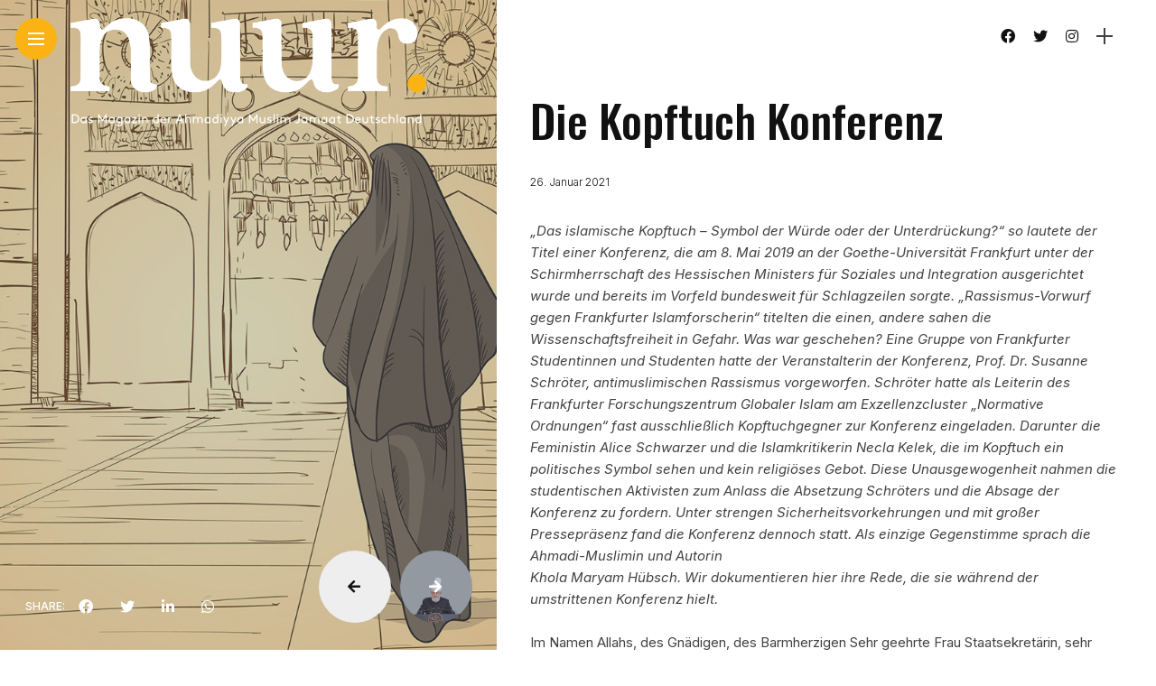

--- FILE ---
content_type: text/html; charset=UTF-8
request_url: https://nuurmagazin.de/die-kopftuch-konferenz/
body_size: 84931
content:
<!DOCTYPE html>
<html lang="de">
<head>
    <meta charset="UTF-8">
    <meta http-equiv="X-UA-Compatible" content="IE=edge">
    <meta name="viewport" content="width=device-width, initial-scale=1">
    <link rel="profile" href="http://gmpg.org/xfn/11" />
    <link rel="pingback" href="https://nuurmagazin.de/xmlrpc.php">
		    <script>!function(e,c){e[c]=e[c]+(e[c]&&" ")+"quform-js"}(document.documentElement,"className");</script><title>Die Kopftuch Konferenz &#8211; Nuur Magazin</title>
<meta name='robots' content='max-image-preview:large' />
<link rel='dns-prefetch' href='//fonts.googleapis.com' />
<link rel='dns-prefetch' href='//www.googletagmanager.com' />
<link rel="alternate" type="application/rss+xml" title="Nuur Magazin &raquo; Feed" href="https://nuurmagazin.de/feed/" />
<link rel="alternate" type="application/rss+xml" title="Nuur Magazin &raquo; Kommentar-Feed" href="https://nuurmagazin.de/comments/feed/" />
<link rel="alternate" type="application/rss+xml" title="Nuur Magazin &raquo; Die Kopftuch Konferenz-Kommentar-Feed" href="https://nuurmagazin.de/die-kopftuch-konferenz/feed/" />
<link rel="alternate" title="oEmbed (JSON)" type="application/json+oembed" href="https://nuurmagazin.de/wp-json/oembed/1.0/embed?url=https%3A%2F%2Fnuurmagazin.de%2Fdie-kopftuch-konferenz%2F" />
<link rel="alternate" title="oEmbed (XML)" type="text/xml+oembed" href="https://nuurmagazin.de/wp-json/oembed/1.0/embed?url=https%3A%2F%2Fnuurmagazin.de%2Fdie-kopftuch-konferenz%2F&#038;format=xml" />
<meta property="og:image" content="https://nuurmagazin.de/wp-content/uploads/2021/01/hijab-490x550.jpg"/><meta property="og:description" content="„Das islamische Kopftuch – Symbol der Würde oder der Unterdrückung?“ so lautete der Titel einer Konferenz, die am 8...."/><style id='wp-img-auto-sizes-contain-inline-css' type='text/css'>
img:is([sizes=auto i],[sizes^="auto," i]){contain-intrinsic-size:3000px 1500px}
/*# sourceURL=wp-img-auto-sizes-contain-inline-css */
</style>
<link rel='stylesheet' id='owl-carousel-css' href='https://nuurmagazin.de/wp-content/themes/anymag/assets/css/owl.carousel.css?ver=2.3.4' type='text/css' media='all' />
<link rel='stylesheet' id='fontawesome-css' href='https://nuurmagazin.de/wp-content/themes/anymag/assets/fonts/fontawesome-free-5.15.2-web/css/all.min.css?ver=5.15.2' type='text/css' media='all' />
<link rel='stylesheet' id='simplebar-css' href='https://nuurmagazin.de/wp-content/themes/anymag/assets/css/simple-bar.css?ver=2.2.1' type='text/css' media='all' />
<link rel='stylesheet' id='interlace-css-css' href='https://nuurmagazin.de/wp-content/themes/anymag/assets/css/interlace.css?ver=2.2.1' type='text/css' media='all' />
<link rel='stylesheet' id='anymag-main-css' href='https://nuurmagazin.de/wp-content/themes/anymag/style.css?ver=1.0' type='text/css' media='all' />
<style id='anymag-main-inline-css' type='text/css'>
body,input,.button,.content-part .post-meta,.widget_recent_entries span,.sidebar ul li.cat-item,.list-date,.latest-posts-meta,.post-meta,.slider-list-meta,.sidebar .widget_recent_comments .recentcomments .url,input,select,textarea {font-family:Inter;}body,#hidden-sidebar.active .widgets-side,.magcover,.post-format,#top-bar-right,.turn-left {background:#fff;} .searchform-overlay {background-color:rgba(255,255,255,0.95);}body p {font-size:15px;line-height:1.6em; letter-spacing:0px;}h1,h2,h3,h4,h5,h6,.widget_recent_entries ul li a,.widget_recent_comments ul li a,.sidebar .widget-title,.post-readmore a,.intro-line h1,.sidebar .recentcomments a,.elementor-image-carousel-caption {font-family:Oswald;color:#111111;}a,.post-content a,.sidebar a,.post-comments span.reply a,.sidebar .widget a,.sidebar .widget.widget_archive li a {color:#111111;}a:hover,.post-content a:hover,.sidebar a:hover,.post-comments span.reply a:hover,.sidebar .widget ul li a:hover,.sidebar .widget.widget_archive li a:hover {color:#999999;} .post-title,.post-title a {font-size:24px; font-weight:500; line-height:1.3em; letter-spacing:0px;} .slide-title,.slide-title h2 a {font-size:33px; font-weight:500; letter-spacing:0px;} .slide-item {height:500px; } .page-title,.post-header h1,.item-related h5 a,.entry-title,.random-ttl a,.feat-categ-item .content-part h5 a,.sidebar .widget_recent_entries ul li a,.sidebar .widget-content .img-button,.sidebar .widget_recent_comments .recentcomments > a,.sidebar .latest-posts .latest-posts-item a {font-weight:500; } .top-menu-button,#nav-wrapper .simplebar-track.simplebar-vertical {background:#fab313;}#nav-wrapper .simplebar-scrollbar::before {background:#111111} .nav-panel {background:#f4f4f4;}#nav-wrapper .nav-menu li a,.slicknav_nav li a {font-family:Oswald;font-size:34px;font-weight:600; } .magcover,.f-width #site-header {width:43%;} .magcontent,.f-width.nav-open #footer {width:57%; } .magheader {width:57%; } .f-width.nav-open #main-area {margin-left:43%;} .cover-logo {width:70%; } .single .cover-logo {width:80%;} .overlay,.post-overlay {opacity:.4; background:#6b6b6b} .single-post .overlay {opacity:.3; background:#6b6b6b} .fold-shadow-right,.fold-shadow-left,.fold-shadow {opacity:.0} .nav-panel .fold-shadow-left {opacity:.1}#nav-wrapper .nav-menu li a,.sub-menu-toggle::after,#nav-wrapper ul.nav-menu ul a,.slicknav_nav a,#top-search a.search {color:#111111;}#nav-wrapper .nav-menu li a:hover,#nav-wrapper .nav-menu li a:hover:after,#topbar-social-links a:hover,.slicknav_nav a:hover,.sticky-social a:hover,.sticky-subscribe a:hover,.current-menu-item > a {color:#fff!important;}#nav-wrapper .nav-menu li a {background:linear-gradient(to bottom,transparent 62%,#fab313 0) left bottom/0 400% no-repeat; }#nav-wrapper .current-menu-item > a {background:#fab313!important; }body,.post-list-entry p,.post-entry .post-meta li,.post-content,.post-author,.thecomment p,.latest-posts-meta,#post-navigation span,.sidebar .widget_recent_comments ul,.widget_meta li a,.about-content,.sidebar .widget_recent_comments .recentcomments .url,.comment-text .date,.post-navigation span,.searchform-overlay p,.searchform-overlay .search-field,.searchform-overlay .search-button,input,select,.hidden-sidebar-button a.open-hidden-sidebar,textarea {color:#424242;} .post-content h1,.post-content h2,.post-content h3,.post-content h4,.post-content h5,.post-content h6,.post-content blockquote,.comment-text blockquote,blockquote::before,.post-title,.post-title a,.about-title,.page-title,.post-header h1,.random-ttl a,.feat-title a,.item-related h5 a,.about-title,.about-content h5,.entry-title,.post-readmore a,.category-box h1,#post-navigation h6,.header-social-links a,.postnav-noimage .navprev::after,.postnav-noimage .navnext::after,.sidebar .widget-title,.sidebar .latest-posts-text h4 a,.sidebar .widget_recent_entries a,.sidebar .recentcomments a,.sidebar .widget-content .img-button,.thecomment .comment-text h6.author,.thecomment .comment-text h6.author a,.archive-box span,#respond h,label {color:#111111;} .post-title:hover,.post-title a:hover,.random-ttl a:hover,.feat-title a:hover,.post-readmore a:hover,.item-related h5 a:hover,.post-navigation a:hover h6,.sidebar .latest-posts .latest-posts-text h4 a:hover,.sidebar .widget_recent_entries ul li a:hover,.sidebar #recentcomments li a:hover,.header-social-links a:hover {color:#999999;} .post-item .image-part,.owl-stage-outer,.random-image,.feat-categ-item .image-part,.category-wid .category-img,.about-img{border-radius:3px; } .post-item .image-part,.post-list .post-item .image-part {height:310px; } .entry-title {font-size:50px;line-height:1.1em; letter-spacing:0px; } .underline a {background:linear-gradient(to bottom,transparent 62%,#fab313 0) left bottom/0 20% no-repeat; } .section-title h4,.author-content {border-left:3px solid #fab313; }content-part .post-meta,.content-part .post-meta a,.post-meta li,.post-meta li span,.post-entry .post-meta a,.widget-date {color:#111111;}ul.post-meta li:not(:last-child)::after {background:#fab313;} .content-part .post-meta a:hover,.sidebar .widget .tagcloud a:hover,.post-tags a:hover,.post-entry .post-meta a:hover {color:#999999;} .owl-prev:hover i,.owl-next:hover i,.widget li > .narrow i,.error404 h1 span,.intro-line h1 i,.intro-line h1 b,.intro-line h1 em,.intro-line h1 strong {color:#fab313;} .post-categs-box .categ a,.single-categs-box .categ a {background:#fab313;} .post-categs .categ a,.single-categs .categ a,.sidebar ul li.cat-item a,.sidebar ul li.cat-item a:hover {color:#fab313;}blockquote {border-left:3px solid #fab313; } .category-box h1 {border-left:5px solid #fab313; } .post-format {color:#fab313; } .post-tags a,.sidebar .widget .tagcloud a {background:#f2f2f2!important; color:#787878!important; } .post-readmore i,.post-comments .reply i {color:#fab313!important; } .related-posts-cover-title h4 {border-bottom:3px solid #fab313; } .sidebar .widget-title,.random-posts-title h3 {border-left:3px solid #fab313; } .wp-block-search button,input[type='submit'],input.button,[type='radio']:checked + label:after,[type='radio']:not(:checked) + label:after {font-family:Oswald;background:#fab313!important; color:#fff!important; } .wp-block-search button:hover,input[type="submit"]:hover,input.button:hover {background:#fab313!important; color:#ffffff!important; } .wp-block-button a.wp-block-button__link {background-color:#fab313; color:#ffffff; border:2px solid #fab313; } .wp-block-button.is-style-outline a.wp-block-button__link {border:2px solid #fab313; } .wp-block-button a.wp-block-button__link:hover,.wp-block-button.is-style-outline a.wp-block-button__link:hover {background-color:#fab313; color:#ffffff; border:2px solid #fab313; } .pagination .nav-links .current,.pagination-post > span,.loadmore.button {background:#fab313; color:#ffffff; } .navigation.pagination .nav-links a {background:#eeeeee; color:#787878; } .navigation.pagination .nav-links a:hover,.loadmore.button:hover {background:#e8e8e8; color:#111111; } .intro-line {width:60%;} .intro-line h1 {font-size:26px; }#footer {background:#e2e2e2;}#footer,#footer-copyright {color:#565656;}#footer a {color:#424242;}#footer a:hover {color:#0f0f0f!important;} .video-wrapper {transform:scale(1.9); }
/*# sourceURL=anymag-main-inline-css */
</style>
<link rel='stylesheet' id='anymag-responsive-css' href='https://nuurmagazin.de/wp-content/themes/anymag/assets/css/responsive.css?ver=1.0' type='text/css' media='all' />
<link rel='stylesheet' id='widgets-fonts-css' href='//fonts.googleapis.com/css?family=Bitter%3A400%2C500%2C600%7CPlayfair+Display%3A400%2C500%2C700%7COswald%3A400%2C500%2C600%7CRoboto%3A400%2C500%2C600%7CTeko%3A400%2C500%2C600&#038;subset=latin%2Clatin-ext' type='text/css' media='all' />
<style id='wp-emoji-styles-inline-css' type='text/css'>

	img.wp-smiley, img.emoji {
		display: inline !important;
		border: none !important;
		box-shadow: none !important;
		height: 1em !important;
		width: 1em !important;
		margin: 0 0.07em !important;
		vertical-align: -0.1em !important;
		background: none !important;
		padding: 0 !important;
	}
/*# sourceURL=wp-emoji-styles-inline-css */
</style>
<link rel='stylesheet' id='wp-block-library-css' href='https://nuurmagazin.de/wp-includes/css/dist/block-library/style.min.css?ver=6.9' type='text/css' media='all' />
<style id='global-styles-inline-css' type='text/css'>
:root{--wp--preset--aspect-ratio--square: 1;--wp--preset--aspect-ratio--4-3: 4/3;--wp--preset--aspect-ratio--3-4: 3/4;--wp--preset--aspect-ratio--3-2: 3/2;--wp--preset--aspect-ratio--2-3: 2/3;--wp--preset--aspect-ratio--16-9: 16/9;--wp--preset--aspect-ratio--9-16: 9/16;--wp--preset--color--black: #000000;--wp--preset--color--cyan-bluish-gray: #abb8c3;--wp--preset--color--white: #ffffff;--wp--preset--color--pale-pink: #f78da7;--wp--preset--color--vivid-red: #cf2e2e;--wp--preset--color--luminous-vivid-orange: #ff6900;--wp--preset--color--luminous-vivid-amber: #fcb900;--wp--preset--color--light-green-cyan: #7bdcb5;--wp--preset--color--vivid-green-cyan: #00d084;--wp--preset--color--pale-cyan-blue: #8ed1fc;--wp--preset--color--vivid-cyan-blue: #0693e3;--wp--preset--color--vivid-purple: #9b51e0;--wp--preset--gradient--vivid-cyan-blue-to-vivid-purple: linear-gradient(135deg,rgb(6,147,227) 0%,rgb(155,81,224) 100%);--wp--preset--gradient--light-green-cyan-to-vivid-green-cyan: linear-gradient(135deg,rgb(122,220,180) 0%,rgb(0,208,130) 100%);--wp--preset--gradient--luminous-vivid-amber-to-luminous-vivid-orange: linear-gradient(135deg,rgb(252,185,0) 0%,rgb(255,105,0) 100%);--wp--preset--gradient--luminous-vivid-orange-to-vivid-red: linear-gradient(135deg,rgb(255,105,0) 0%,rgb(207,46,46) 100%);--wp--preset--gradient--very-light-gray-to-cyan-bluish-gray: linear-gradient(135deg,rgb(238,238,238) 0%,rgb(169,184,195) 100%);--wp--preset--gradient--cool-to-warm-spectrum: linear-gradient(135deg,rgb(74,234,220) 0%,rgb(151,120,209) 20%,rgb(207,42,186) 40%,rgb(238,44,130) 60%,rgb(251,105,98) 80%,rgb(254,248,76) 100%);--wp--preset--gradient--blush-light-purple: linear-gradient(135deg,rgb(255,206,236) 0%,rgb(152,150,240) 100%);--wp--preset--gradient--blush-bordeaux: linear-gradient(135deg,rgb(254,205,165) 0%,rgb(254,45,45) 50%,rgb(107,0,62) 100%);--wp--preset--gradient--luminous-dusk: linear-gradient(135deg,rgb(255,203,112) 0%,rgb(199,81,192) 50%,rgb(65,88,208) 100%);--wp--preset--gradient--pale-ocean: linear-gradient(135deg,rgb(255,245,203) 0%,rgb(182,227,212) 50%,rgb(51,167,181) 100%);--wp--preset--gradient--electric-grass: linear-gradient(135deg,rgb(202,248,128) 0%,rgb(113,206,126) 100%);--wp--preset--gradient--midnight: linear-gradient(135deg,rgb(2,3,129) 0%,rgb(40,116,252) 100%);--wp--preset--font-size--small: 13px;--wp--preset--font-size--medium: 20px;--wp--preset--font-size--large: 36px;--wp--preset--font-size--x-large: 42px;--wp--preset--spacing--20: 0.44rem;--wp--preset--spacing--30: 0.67rem;--wp--preset--spacing--40: 1rem;--wp--preset--spacing--50: 1.5rem;--wp--preset--spacing--60: 2.25rem;--wp--preset--spacing--70: 3.38rem;--wp--preset--spacing--80: 5.06rem;--wp--preset--shadow--natural: 6px 6px 9px rgba(0, 0, 0, 0.2);--wp--preset--shadow--deep: 12px 12px 50px rgba(0, 0, 0, 0.4);--wp--preset--shadow--sharp: 6px 6px 0px rgba(0, 0, 0, 0.2);--wp--preset--shadow--outlined: 6px 6px 0px -3px rgb(255, 255, 255), 6px 6px rgb(0, 0, 0);--wp--preset--shadow--crisp: 6px 6px 0px rgb(0, 0, 0);}:where(.is-layout-flex){gap: 0.5em;}:where(.is-layout-grid){gap: 0.5em;}body .is-layout-flex{display: flex;}.is-layout-flex{flex-wrap: wrap;align-items: center;}.is-layout-flex > :is(*, div){margin: 0;}body .is-layout-grid{display: grid;}.is-layout-grid > :is(*, div){margin: 0;}:where(.wp-block-columns.is-layout-flex){gap: 2em;}:where(.wp-block-columns.is-layout-grid){gap: 2em;}:where(.wp-block-post-template.is-layout-flex){gap: 1.25em;}:where(.wp-block-post-template.is-layout-grid){gap: 1.25em;}.has-black-color{color: var(--wp--preset--color--black) !important;}.has-cyan-bluish-gray-color{color: var(--wp--preset--color--cyan-bluish-gray) !important;}.has-white-color{color: var(--wp--preset--color--white) !important;}.has-pale-pink-color{color: var(--wp--preset--color--pale-pink) !important;}.has-vivid-red-color{color: var(--wp--preset--color--vivid-red) !important;}.has-luminous-vivid-orange-color{color: var(--wp--preset--color--luminous-vivid-orange) !important;}.has-luminous-vivid-amber-color{color: var(--wp--preset--color--luminous-vivid-amber) !important;}.has-light-green-cyan-color{color: var(--wp--preset--color--light-green-cyan) !important;}.has-vivid-green-cyan-color{color: var(--wp--preset--color--vivid-green-cyan) !important;}.has-pale-cyan-blue-color{color: var(--wp--preset--color--pale-cyan-blue) !important;}.has-vivid-cyan-blue-color{color: var(--wp--preset--color--vivid-cyan-blue) !important;}.has-vivid-purple-color{color: var(--wp--preset--color--vivid-purple) !important;}.has-black-background-color{background-color: var(--wp--preset--color--black) !important;}.has-cyan-bluish-gray-background-color{background-color: var(--wp--preset--color--cyan-bluish-gray) !important;}.has-white-background-color{background-color: var(--wp--preset--color--white) !important;}.has-pale-pink-background-color{background-color: var(--wp--preset--color--pale-pink) !important;}.has-vivid-red-background-color{background-color: var(--wp--preset--color--vivid-red) !important;}.has-luminous-vivid-orange-background-color{background-color: var(--wp--preset--color--luminous-vivid-orange) !important;}.has-luminous-vivid-amber-background-color{background-color: var(--wp--preset--color--luminous-vivid-amber) !important;}.has-light-green-cyan-background-color{background-color: var(--wp--preset--color--light-green-cyan) !important;}.has-vivid-green-cyan-background-color{background-color: var(--wp--preset--color--vivid-green-cyan) !important;}.has-pale-cyan-blue-background-color{background-color: var(--wp--preset--color--pale-cyan-blue) !important;}.has-vivid-cyan-blue-background-color{background-color: var(--wp--preset--color--vivid-cyan-blue) !important;}.has-vivid-purple-background-color{background-color: var(--wp--preset--color--vivid-purple) !important;}.has-black-border-color{border-color: var(--wp--preset--color--black) !important;}.has-cyan-bluish-gray-border-color{border-color: var(--wp--preset--color--cyan-bluish-gray) !important;}.has-white-border-color{border-color: var(--wp--preset--color--white) !important;}.has-pale-pink-border-color{border-color: var(--wp--preset--color--pale-pink) !important;}.has-vivid-red-border-color{border-color: var(--wp--preset--color--vivid-red) !important;}.has-luminous-vivid-orange-border-color{border-color: var(--wp--preset--color--luminous-vivid-orange) !important;}.has-luminous-vivid-amber-border-color{border-color: var(--wp--preset--color--luminous-vivid-amber) !important;}.has-light-green-cyan-border-color{border-color: var(--wp--preset--color--light-green-cyan) !important;}.has-vivid-green-cyan-border-color{border-color: var(--wp--preset--color--vivid-green-cyan) !important;}.has-pale-cyan-blue-border-color{border-color: var(--wp--preset--color--pale-cyan-blue) !important;}.has-vivid-cyan-blue-border-color{border-color: var(--wp--preset--color--vivid-cyan-blue) !important;}.has-vivid-purple-border-color{border-color: var(--wp--preset--color--vivid-purple) !important;}.has-vivid-cyan-blue-to-vivid-purple-gradient-background{background: var(--wp--preset--gradient--vivid-cyan-blue-to-vivid-purple) !important;}.has-light-green-cyan-to-vivid-green-cyan-gradient-background{background: var(--wp--preset--gradient--light-green-cyan-to-vivid-green-cyan) !important;}.has-luminous-vivid-amber-to-luminous-vivid-orange-gradient-background{background: var(--wp--preset--gradient--luminous-vivid-amber-to-luminous-vivid-orange) !important;}.has-luminous-vivid-orange-to-vivid-red-gradient-background{background: var(--wp--preset--gradient--luminous-vivid-orange-to-vivid-red) !important;}.has-very-light-gray-to-cyan-bluish-gray-gradient-background{background: var(--wp--preset--gradient--very-light-gray-to-cyan-bluish-gray) !important;}.has-cool-to-warm-spectrum-gradient-background{background: var(--wp--preset--gradient--cool-to-warm-spectrum) !important;}.has-blush-light-purple-gradient-background{background: var(--wp--preset--gradient--blush-light-purple) !important;}.has-blush-bordeaux-gradient-background{background: var(--wp--preset--gradient--blush-bordeaux) !important;}.has-luminous-dusk-gradient-background{background: var(--wp--preset--gradient--luminous-dusk) !important;}.has-pale-ocean-gradient-background{background: var(--wp--preset--gradient--pale-ocean) !important;}.has-electric-grass-gradient-background{background: var(--wp--preset--gradient--electric-grass) !important;}.has-midnight-gradient-background{background: var(--wp--preset--gradient--midnight) !important;}.has-small-font-size{font-size: var(--wp--preset--font-size--small) !important;}.has-medium-font-size{font-size: var(--wp--preset--font-size--medium) !important;}.has-large-font-size{font-size: var(--wp--preset--font-size--large) !important;}.has-x-large-font-size{font-size: var(--wp--preset--font-size--x-large) !important;}
/*# sourceURL=global-styles-inline-css */
</style>

<style id='classic-theme-styles-inline-css' type='text/css'>
/*! This file is auto-generated */
.wp-block-button__link{color:#fff;background-color:#32373c;border-radius:9999px;box-shadow:none;text-decoration:none;padding:calc(.667em + 2px) calc(1.333em + 2px);font-size:1.125em}.wp-block-file__button{background:#32373c;color:#fff;text-decoration:none}
/*# sourceURL=/wp-includes/css/classic-themes.min.css */
</style>
<link rel='stylesheet' id='t42-reading-progress-css-css' href='https://nuurmagazin.de/wp-content/plugins/t42-reading-progress/css/style.min.css?ver=1.2.1' type='text/css' media='all' />
<link rel='stylesheet' id='quform-css' href='https://nuurmagazin.de/wp-content/plugins/quform/cache/quform.css?ver=1685618088' type='text/css' media='all' />
<link rel='stylesheet' id='cmplz-general-css' href='https://nuurmagazin.de/wp-content/plugins/complianz-gdpr/assets/css/cookieblocker.min.css?ver=1742146748' type='text/css' media='all' />
<link rel='stylesheet' id='google-fonts-anymag-css' href='//fonts.googleapis.com/css?family=Inter:100,100italic,200,200italic,300,300italic,400,400italic,500,500italic,600,600italic,700,700italic,800,800italic,900,900italic%7COswald:100,100italic,200,200italic,300,300italic,400,400italic,500,500italic,600,600italic,700,700italic,800,800italic,900,900italic' type='text/css' media='all' />
<link rel='stylesheet' id='child-stylesheet-css' href='https://nuurmagazin.de/wp-content/themes/anymag-child/style.css?ver=1.0' type='text/css' media='all' />
<link rel='stylesheet' id='wp-block-paragraph-css' href='https://nuurmagazin.de/wp-includes/blocks/paragraph/style.min.css?ver=6.9' type='text/css' media='all' />
<link rel='stylesheet' id='wp-block-quote-css' href='https://nuurmagazin.de/wp-includes/blocks/quote/style.min.css?ver=6.9' type='text/css' media='all' />
<link rel='stylesheet' id='wp-block-list-css' href='https://nuurmagazin.de/wp-includes/blocks/list/style.min.css?ver=6.9' type='text/css' media='all' />
<script type="text/javascript" src="https://nuurmagazin.de/wp-includes/js/jquery/jquery.min.js?ver=3.7.1" id="jquery-core-js"></script>
<script type="text/javascript" src="https://nuurmagazin.de/wp-includes/js/jquery/jquery-migrate.min.js?ver=3.4.1" id="jquery-migrate-js"></script>
<link rel="https://api.w.org/" href="https://nuurmagazin.de/wp-json/" /><link rel="alternate" title="JSON" type="application/json" href="https://nuurmagazin.de/wp-json/wp/v2/posts/398" /><link rel="EditURI" type="application/rsd+xml" title="RSD" href="https://nuurmagazin.de/xmlrpc.php?rsd" />
<meta name="generator" content="WordPress 6.9" />
<link rel="canonical" href="https://nuurmagazin.de/die-kopftuch-konferenz/" />
<link rel='shortlink' href='https://nuurmagazin.de/?p=398' />
<meta name="generator" content="Site Kit by Google 1.148.0" /><!-- Start arabic-webfonts v1.4.6 styles -->        <style id='arabic-webfonts' type='text/css'>
                                                                                                   	    </style>
        <!-- /End arabic-webfonts styles --><meta name="generator" content="Elementor 3.27.7; features: additional_custom_breakpoints; settings: css_print_method-external, google_font-enabled, font_display-auto">
			<style>
				.e-con.e-parent:nth-of-type(n+4):not(.e-lazyloaded):not(.e-no-lazyload),
				.e-con.e-parent:nth-of-type(n+4):not(.e-lazyloaded):not(.e-no-lazyload) * {
					background-image: none !important;
				}
				@media screen and (max-height: 1024px) {
					.e-con.e-parent:nth-of-type(n+3):not(.e-lazyloaded):not(.e-no-lazyload),
					.e-con.e-parent:nth-of-type(n+3):not(.e-lazyloaded):not(.e-no-lazyload) * {
						background-image: none !important;
					}
				}
				@media screen and (max-height: 640px) {
					.e-con.e-parent:nth-of-type(n+2):not(.e-lazyloaded):not(.e-no-lazyload),
					.e-con.e-parent:nth-of-type(n+2):not(.e-lazyloaded):not(.e-no-lazyload) * {
						background-image: none !important;
					}
				}
			</style>
			<link rel="icon" href="https://nuurmagazin.de/wp-content/uploads/2022/04/cropped-Asset-5@4x-32x32.png" sizes="32x32" />
<link rel="icon" href="https://nuurmagazin.de/wp-content/uploads/2022/04/cropped-Asset-5@4x-192x192.png" sizes="192x192" />
<link rel="apple-touch-icon" href="https://nuurmagazin.de/wp-content/uploads/2022/04/cropped-Asset-5@4x-180x180.png" />
<meta name="msapplication-TileImage" content="https://nuurmagazin.de/wp-content/uploads/2022/04/cropped-Asset-5@4x-270x270.png" />
		<style type="text/css" id="wp-custom-css">
			.menu-logo img {
    padding-left: 55px;
    margin-left: 0px;
}		</style>
		</head>

<body class="wp-singular post-template-default single single-post postid-398 single-format-standard wp-theme-anymag wp-child-theme-anymag-child elementor-default elementor-kit-1865">

  	
	<div id="hidden-sidebar" class="sidebar">
		<div class="widgets-side">
			<a href="#" class="close-button"><i class="close-icon"></i></a>
			<div id="search-4" class="widget widget_search"><form role="search" method="get" class="search-form" action="https://nuurmagazin.de/">
	<input type="text" class="search-field" placeholder="Search and hit enter..." name="s" />
	<button class="search-button" type="submit"><i class="fa fa-search"></i></button>
</form></div><div id="categories-2" class="widget widget_categories"><h4 class="widget-title">Kategorien</h4>
			<ul>
					<li class="cat-item cat-item-43"><a href="https://nuurmagazin.de/category/aktuelle-nachrichten/">Aktuelle-Nachrichten</a>
</li>
	<li class="cat-item cat-item-44"><a href="https://nuurmagazin.de/category/buchserie/">Buchserie</a>
</li>
	<li class="cat-item cat-item-45"><a href="https://nuurmagazin.de/category/freitagsansprache/">Freitagsansprache</a>
</li>
	<li class="cat-item cat-item-46"><a href="https://nuurmagazin.de/category/geschichte/">Geschichte</a>
</li>
	<li class="cat-item cat-item-47"><a href="https://nuurmagazin.de/category/gesellschaft/">Gesellschaft</a>
</li>
	<li class="cat-item cat-item-50"><a href="https://nuurmagazin.de/category/selbstreform/">Selbstreform</a>
</li>
	<li class="cat-item cat-item-51"><a href="https://nuurmagazin.de/category/weisheiten/">Weisheiten</a>
</li>
	<li class="cat-item cat-item-52"><a href="https://nuurmagazin.de/category/wissen/">Wissen</a>
</li>
			</ul>

			</div><div id="archives-2" class="widget widget_archive"><h4 class="widget-title">Archiv</h4>
			<ul>
					<li><a href='https://nuurmagazin.de/2022/09/'>September 2022</a></li>
	<li><a href='https://nuurmagazin.de/2022/04/'>April 2022</a></li>
	<li><a href='https://nuurmagazin.de/2022/02/'>Februar 2022</a></li>
	<li><a href='https://nuurmagazin.de/2021/12/'>Dezember 2021</a></li>
	<li><a href='https://nuurmagazin.de/2021/11/'>November 2021</a></li>
	<li><a href='https://nuurmagazin.de/2021/10/'>Oktober 2021</a></li>
	<li><a href='https://nuurmagazin.de/2021/09/'>September 2021</a></li>
	<li><a href='https://nuurmagazin.de/2021/08/'>August 2021</a></li>
	<li><a href='https://nuurmagazin.de/2021/07/'>Juli 2021</a></li>
	<li><a href='https://nuurmagazin.de/2021/06/'>Juni 2021</a></li>
	<li><a href='https://nuurmagazin.de/2021/05/'>Mai 2021</a></li>
	<li><a href='https://nuurmagazin.de/2021/04/'>April 2021</a></li>
	<li><a href='https://nuurmagazin.de/2021/03/'>März 2021</a></li>
	<li><a href='https://nuurmagazin.de/2021/02/'>Februar 2021</a></li>
	<li><a href='https://nuurmagazin.de/2021/01/'>Januar 2021</a></li>
	<li><a href='https://nuurmagazin.de/2020/12/'>Dezember 2020</a></li>
			</ul>

			</div><div id="category-1" class="widget widget_category">			<div class="category-wid">
								<div class="category-img">
					<div class="overlay"></div>	
					<img src="https://nuurmagazin.de/wp-content/uploads/2020/12/Baitul-fUTUH-compressed-300x117.jpg" alt="freitagsansprache">				</div>
				<h4><a href="https://nuurmagazin.de/category/freitagsansprache/" class="category-link">Freitagsansprache</a></h4>			</div>

		</div><div id="category-2" class="widget widget_category">			<div class="category-wid">
								<div class="category-img">
					<div class="overlay"></div>	
					<img src="https://nuurmagazin.de/wp-content/uploads/2021/01/Moral-229x300.png" alt="selbstreform">				</div>
				<h4><a href="https://nuurmagazin.de/category/selbstreform/" class="category-link">Selbstreform</a></h4>			</div>

		</div><div id="category-3" class="widget widget_category">			<div class="category-wid">
								<div class="category-img">
					<div class="overlay"></div>	
					<img src="https://nuurmagazin.de/wp-content/uploads/2021/01/Konzentration-im-namaz-225x300.jpg" alt="wissen">				</div>
				<h4><a href="https://nuurmagazin.de/category/wissen/" class="category-link">Wissen</a></h4>			</div>

		</div>		</div>
	</div>
<div class="site-wrapper ">	
	<div class="container site-content">

			        
  
<style>
                  body .single-post .overlay, .post-overlay { opacity: .3; }
    </style>

  <div class="magheader">
      
    <header id="content-header">
  
   <div class="header-social-links">
<a href="https://www.facebook.com/NuurMagazin" target="_blank"><i class="fab fa-facebook-f"></i></a><a href="https://twitter.com/nuurmagazin1" target="_blank"><i class="fab fa-twitter"></i></a><a href="https://www.instagram.com/nuurmagazin/" target="_blank"><i class="fab fa-instagram"></i></a></div>  

<div id="top-bar-right">
   
      <div class="header-icon">
      <div class="hidden-sidebar-button">
        <a href="#" class="open-hidden-sidebar">
          <span class="bar-1"></span>
          <span class="bar-2"></span>
        </a>
      </div>
    </div>
    </div>
  
</header> 
  </div>
  <article id="post-398" class="post-398 post type-post status-publish format-standard has-post-thumbnail hentry category-gesellschaft"> 
    <div class="single-post">
       
              <div class="magcover">
          <div class="turn-left"></div>          <div class="fold-shadow-left"></div>
            <div class="cover-wrap">
              <div class="cover-content">
                <header id="cover-header">

  <div class="top-menu-button">
    <a href="#" class="open-hidden-menu">
      <span class="bar-1"></span>
      <span class="bar-2"></span>
      <span class="bar-3"></span>
    </a>
  </div>

  <div class="cover-logo">
        <a href="https://nuurmagazin.de/"><img src="https://nuurmagazin.de/wp-content/uploads/2022/05/Asset-12@4x.png" alt="Nuur Magazin" /></a>
     
  </div>

  <div class="nav-panel">
    <div class="fold-shadow-left"></div>
    <div class="nav-header">
      <div class="menu-logo">
                <a href="https://nuurmagazin.de/"><img src="https://nuurmagazin.de/wp-content/uploads/2022/04/Asset-3@4x.png" alt="Nuur Magazin" /></a>
         
      </div>
          </div>
    
    <div id="nav-wrapper" data-simplebar>
    <div class="menu-menu-container"><ul id="menu-menu" class="nav-menu"><li id="menu-item-1376" class="menu-item menu-item-type-post_type menu-item-object-page menu-item-home menu-item-1376"><a href="https://nuurmagazin.de/">Home</a></li>
<li id="menu-item-1320" class="menu-item menu-item-type-post_type menu-item-object-page menu-item-1320"><a href="https://nuurmagazin.de/ueber-uns/">Über uns</a></li>
<li id="menu-item-1319" class="menu-item menu-item-type-taxonomy menu-item-object-category menu-item-1319"><a href="https://nuurmagazin.de/category/freitagsansprache/">Freitagsansprache</a></li>
<li id="menu-item-1315" class="menu-item menu-item-type-post_type menu-item-object-page current_page_parent menu-item-1315"><a href="https://nuurmagazin.de/artikel/">Artikel</a></li>
<li id="menu-item-1318" class="menu-item menu-item-type-post_type menu-item-object-page menu-item-1318"><a href="https://nuurmagazin.de/ausgaben/">Ausgaben</a></li>
<li id="menu-item-1317" class="menu-item menu-item-type-post_type menu-item-object-page menu-item-1317"><a href="https://nuurmagazin.de/abo-nuur-magazin/">Jetzt abonnieren!</a></li>
<li id="menu-item-1321" class="menu-item menu-item-type-post_type menu-item-object-page menu-item-has-children menu-item-1321"><a href="https://nuurmagazin.de/kontakt/">Kontakt</a><span class="sub-menu-toggle"></span>
<ul class="sub-menu">
	<li id="menu-item-1316" class="menu-item menu-item-type-post_type menu-item-object-page menu-item-1316"><a href="https://nuurmagazin.de/kontakt/impressum/">Impressum</a></li>
	<li id="menu-item-1322" class="menu-item menu-item-type-post_type menu-item-object-page menu-item-privacy-policy menu-item-1322"><a rel="privacy-policy" href="https://nuurmagazin.de/kontakt/datenschutzerklaerung/">Datenschutzerklärung</a></li>
</ul>
</li>
</ul></div>    <div class="menu-search">
              <div class="site-search">
          <div id="top-search">
           <a href="#" class="search"><i class="fas fa-search"></i>Search</a>
          </div>
        </div> 
            </div>
    </div>
  </div>

</header>
                 
                
                                  <div class="social-share-cover">
<ul class="post-share">
  <li>
    <div class="share-ttl">
      Share:    </div>
  </li>
    <li>
    <a href="//www.facebook.com/sharer.php?u=https://nuurmagazin.de/die-kopftuch-konferenz/" title="facebook" class="facebook" onclick="javascript:window.open(this.href,'', 'menubar=no,toolbar=no,resizable=yes,scrollbars=yes,height=220,width=600');return false;">
      <i class="fab fa-facebook-f"></i>
    </a>
  </li>
  	
    <li>  
    <a class="twitter" href="https://twitter.com/intent/tweet?text=Die+Kopftuch+Konferenz&url=https://nuurmagazin.de/die-kopftuch-konferenz/" title="twitter&via=">
	    <i class="fab fa-twitter"></i>
	  </a>
  </li>   
      <li>
    <a href="//www.linkedin.com/shareArticle?mini=true&url=https://nuurmagazin.de/die-kopftuch-konferenz/&title=pinterest" class="linkedin">
      <i class="fab fa-linkedin-in"></i>
    </a>
  </li>  
        <li>  
    <a href="https://api.whatsapp.com/send?text=https://nuurmagazin.de/die-kopftuch-konferenz/" data-action="share/whatsapp/share" class="whatsapp">
      <i class="fab fa-whatsapp"></i>
    </a>
  </li>  
        </ul>
</div>
                   
                             
                                  	<div class="post-navigation">
		
		<div class="post-next">
						<a class="prev-post-label" href="https://nuurmagazin.de/freitagsansprache_22-01/" >
								<div class="postnav-image">
				<i class="fas fa-arrow-right"></i>
				<div class="overlay"></div>	
				<div class="navprev"><img width="150" height="150" src="https://nuurmagazin.de/wp-content/uploads/2020/12/freitagansprache-150x150.jpg" class="attachment-thumbnail size-thumbnail wp-post-image" alt="" decoding="async" srcset="https://nuurmagazin.de/wp-content/uploads/2020/12/freitagansprache-150x150.jpg 150w, https://nuurmagazin.de/wp-content/uploads/2020/12/freitagansprache-60x60.jpg 60w" sizes="(max-width: 150px) 100vw, 150px" /></div>				</div>
							</a>
					</div>
		
		<div class="post-prev">
						<a class="next-post-label" href="https://nuurmagazin.de/interview-mit-imam-iftekhar-ahmed/">
								<div class="postnav-noimage">
          <i class="fas fa-arrow-left"></i>
				</div>	
							</a>
					</div>
		
	</div>
                
                <div class="overlay"></div>
                                  <div class="single-post-image " data-interlace-src="https://nuurmagazin.de/wp-content/uploads/2021/01/hijab-960x964.jpg" data-interlace-low="https://nuurmagazin.de/wp-content/uploads/2021/01/hijab-96x100.jpg" data-interlace-alt="Die Kopftuch Konferenz"> </div>   
              </div>
          </div> 
        </div> 
               
      <div class="magcontent">

        <div class="fold-shadow-right"></div>
          <div id="main-area" class=""> 
            <div class="post-entry">
               
                                          <h1 class="entry-title ttl-border">Die Kopftuch Konferenz</h1>
               
              <ul class="post-meta">
                                            <li class="single-post-date"><span><span class="date updated published">26. Januar 2021</span></span></li>
                            </ul>
              
              <div class="post-content">
                
<p><em>„Das islamische Kopftuch – Symbol der Würde oder der Unterdrückung?“ so lautete der Titel einer Konferenz, die am 8. Mai 2019 an der Goethe-Universität Frankfurt unter der Schirmherrschaft des Hessischen Ministers für Soziales und Integration ausgerichtet wurde und bereits im Vorfeld bundesweit für Schlagzeilen sorgte. „Rassismus-Vorwurf gegen Frankfurter Islamforscherin“ titelten die einen, andere sahen die Wissenschaftsfreiheit in Gefahr. Was war geschehen? Eine Gruppe von Frankfurter Studentinnen und Studenten hatte der Veranstalterin der Konferenz, Prof. Dr. Susanne Schröter, antimuslimischen Rassismus vorgeworfen. Schröter hatte als Leiterin des Frankfurter Forschungszentrum Globaler Islam am Exzellenzcluster „Normative Ordnungen“ fast ausschließlich Kopftuchgegner zur Konferenz eingeladen. Darunter die Feministin Alice Schwarzer und die Islamkritikerin Necla Kelek, die im Kopftuch ein politisches Symbol sehen und kein religiöses Gebot. Diese Unausgewogenheit nahmen die studentischen Aktivisten zum Anlass die Absetzung Schröters und die Absage der Konferenz zu fordern. Unter strengen Sicherheitsvorkehrungen und mit großer Pressepräsenz fand die Konferenz dennoch statt. Als einzige Gegenstimme sprach die Ahmadi-Muslimin und Autorin<br>Khola Maryam Hübsch. Wir dokumentieren hier ihre Rede, die sie während der umstrittenen Konferenz hielt.</em></p>



<p>Im Namen Allahs, des Gnädigen, des Barmherzigen Sehr geehrte Frau Staatsekretärin, sehr geehrte Frau Schröter, sehr geehrter Herr Forst, liebe Studentinnen und Studenten, sehr geehrte Damen und Herren, ich bin vielfach gefragt worden, warum ich an dieser Konferenz teilnehme. Nicht nur von Muslimen, auch von Nicht-Muslimen. Ich würde populistisch argumentierenden Islamkritikern Legitimität verleihen. Und in der Tat habe auch ich mir vor meiner Zusage die Frage gestellt, wie sinnvoll es ist, an einem Panel teilzunehmen, in dem sich fast alle Speaker vehement für ein  -verfassungswidriges – Kopftuchverbot aktivistisch einsetzten. Dient die Einladung meiner Person vielleicht dazu, all denjenigen Ausgewogenheit zu suggerieren, die nicht den Einblick in das Thema haben, um zu erkennen, dass diese angesichts der Rednerliste schwerlich wirklich vorhanden ist? Und doch habe ich mich entschieden heute zu Ihnen zu sprechen. In der Hoffnung, dass es unter Ihnen die eine oder andere Person geben könnte, die auch die andere Seite hören möchte. Und um der Kritik, die auch im Vorfeld geäußert wurde, eine Stimme zu geben.</p>



<p><strong>Die Funktion der Kritik</strong><br>Lassen sie mich in aller Deutlichkeit sagen: Es kann nicht darum gehen, den Diskurs zu verbieten oder einen Rassismusvorwurf als Keule zu nutzen, um Kritik zu verunmöglichen. Kritik darf, kann und muss geäußert werden, selbstverständlich auch in Bezug auf Muslime. Die Frage ist nur was die Funktion einer Kritik ist. Muss es einer<br>guten Kritik, einer guten Berichterstattung, einer guten Forschung nicht auch darum gehen, den dominanten Frame,<br>die dominierende Erzählung zu hinterfragen und Stereotype aufzubrechen? Muss es nicht um einen Erkenntnisgewinn über das Erwartbare hinaus gehen? Ist es nicht zu einfach, eine Kritik zu formulieren, die bestehende Mehrheitsmeinungen bestätigt?</p>



<p>Liegt es nicht auch gerade in der Verantwortung der Wissenschaft sich nicht mit einfachen Antworten als Argumentgeber für einen Diskurs vereinnahmen zu lassen, in dem eine bereits marginalisierte Minderheit pauschal diffamiert wird? Wie mutig ist es, eine Kritik zu äußern, die von der breiten Mehrheit geteilt wird, in einer Gesellschaft, in der die Islam- und Muslimfeindlichkeit in Denkmustern und Taten massiv zugenommen hat und jährlich über 1000 islamfeindliche Straftaten gemeldet werden. Heißt das nun, eine Kritik ist angesichts der Verhältnisse nicht zulässig?</p>



<p>Mitnichten. Es geht nicht darum, dass die geäußerte Kritik an Muslimen nicht legitim oder bisweilen sogar gerechtfertigt ist. Es geht nicht darum, dass Missstände auch unter Muslimen nicht ein Teil der Wahrheit sind und als solche natürlich benannt werden müssen. Das Problem ist, dass wir immer und immer wieder vor allem darüber sprechen und gleichzeitig ein Korrektiv durch persönliche Erfahrungen mit unterschiedlichsten Muslimen fehlt. Es entsteht eine gefährliche Schieflage, die der Vielfältigkeit der muslimischen Community nicht gerecht wird.</p>



<p><strong>The danger of a single Story</strong><br>Die Schriftstellerin Chimamanda Adichie nennt das: „the danger of a single story”: „The single story creates stereotypes, and the problem with stereotypes is not that they are untrue, but that they are incomplete&#8220;. Ich möchte im Laufe meines Vortrags versuchen, einige verbreitete Erzählungen aufzubrechen und ihnen ein alternatives Narrativ entgegenzustellen, den dominanten Frame herauszufordern, wenn man so will.</p>



<p>Beginnen wir mit der Erzählung, das Kopftuch sei ein politisches Symbol, „die Flagge des Islamismus“, wie Alice Schwarzer es formuliert, um es dann mit dem Judenstern zu vergleichen. Ähnlich drückt es Necla Kelek aus, wenn sie erklärt: „Wenn Menschen sich freiwillig zu einem faschistischen System bekennen, (…), dann kritisieren wir das doch auch und sehen den gesellschaftlichen Kontext. (…) Auch wenn eine Frau sich selbst für das Kopftuch entschieden hat, sagt sie damit, dass die Frauen Sexualwesen sind. Das tut sie vielleicht nicht bewusst, weil sie keine Soziologin ist. Meine Aufgabe und die von Alice Schwarzer ist es deshalb einen gesellschaftlichen Kontext herzustellen“ (Spiegel, 5.07.2006).</p>



<blockquote class="wp-block-quote is-layout-flow wp-block-quote-is-layout-flow"><p>„Ein Feminismus, der den Anspruch erhebt, der einzig wahre zu sein, ist bergriffig und paternalistisch. Er bevormundet Frauen, er befreit sie nicht.“</p></blockquote>



<p>„Im Gestus des pädagogischen Wohlmeinens“ (wie der Schriftsteller Navid Kermani es formuliert) erklärt man sich hier zum Retter der muslimischen Frauen. Vielen Dank, wir verzichten gerne. In der Figur des white-saviour werden kopftuchfragende Frauen gerne pauschal zu unmündigen Wesen erklärt. Die Befreiung der muslimischen Frau ist seitjeher ein zentraler Kern kolonialer Strategie. Die Genderforscherin Leila Ahmed spricht in dem Zusammenhang von einem kolonialen Feminismus, einem feministischen Orientalismus: Im Namen von Freiheit und Gleichheit geht es darum, kulturelle Dominanz zu generieren.</p>



<p><strong>Die Deutungshoheit zurück erobern</strong><br>Hierarchie wird dabei nicht nur über biologistischen Rassismus installiert, sondern auch über eine angeblich rückschrittliche Religion. Ein Feminismus, der den Anspruch erhebt, der einzig wahre zu sein, ist übergriffig und paternalistisch. Er bevormundet Frauen, er befreit sie nicht.</p>



<p>Was noch schwerwiegender ist: Eine Weltreligion wird mit einem faschistischen System verglichen. Das Kopftuch zu seinem Symbol gemacht. Sind solche pauschalen Diffamierungen eines akademischen Diskurses würdig?</p>



<p>Natürlich wurde und wird das Kopftuch immer wieder politisch instrumentalisiert, doch übernehmen wir nicht die Deutung autokratischer Regime, wenn wir ihrer Logik folgen? Ist es angesichts von 1,8 Milliarden Muslimen, einem Viertel der Weltbevölkerung, nicht an der Zeit, sich die Deutungshoheit zurück zu erobern und nicht die Lesart derjenigen zu übernehmen, die Religion für politische Zwecke vereinnahmen?</p>



<p>Das Grundproblem ist sicherlich die fehlende Trennung von Staat und Religion und der politische Missbrauch von Religion in großen Teilen der sog. Islamischen Welt. Die Neutralität des Staates ist notwendige Prämisse für Religionsfreiheit und eine gerechte Gesellschaftsstruktur. Doch diese Trennung von Staat und Religion müssen auch wir beachten, wenn wir heute über das Kopftuch sprechen. 90% auch der hochreligiösen Muslime in Deutschland bekennen sich (laut einer Bertelsmann Studie von 2015) zur Demokratie. Für 171über 90% der Hijabis in Deutschland ist das Kopftuch ein religiöses Gebot, wie eine Studie im Auftrag des Bundesamt für Migration und Flüchtlinge von 2009 zeigt. Sie tragen es empirisch nachweisbar aus religiösen – nicht aus politischen – Gründen – und nicht aufgrund der Erwartungshaltungen von Männern aus der muslimischen Community. Seit 2004 liegt eine Stellungnahme von 64 muslimischen Verbänden und Vereinen vor, in der sie erklären: „Das Kopftuch ist ein religiöses Gebot, und kein politisches Symbol.“</p>



<p><strong>Bedeutung</strong><br>Warum also der Versuch seitens islamkritischer Aktivisten das Kopftuch zu einem politischen Symbol zu erklären? Der Grund liegt auf der Hand: Wer aus dem Kopftuch pauschal ein politisches Symbol macht und damit die Lesart der Extremisten übernimmt, ja mit dazu beiträgt, diese Lesart groß zu machen, kann es besser bekämpfen. Die Religionsfreiheit, die Gleichbehandlung aller Religionen kommt ihm nicht mehr dazwischen. Was ist mit der jüdischen Kippa, der christlichen Haube, dem Paghri der Sikhs? Der zur religiös-weltanschaulichen Neutralität verpflichtete, freiheitlich-säkulare Rechtstaat muss alle Religionen gleichbehandeln. Neutralität bedeutet, dass die Mehrheitsreligion nicht bevorzugt wird, keine Religion privilegiert oder benachteiligt wird. Kopftuchverbote, auch für Kinder, sind daher verfassungswidrig, wie nicht zuletzt der wissenschaftliche Dienst des Deutschen Bundestages 2017 bestätigt.</p>



<p>Das krampfhafte Bemühen, das Kopftuch nicht als religiöses Gebot zu lesen, führt dazu, dass wir eine exponentiell ansteigende Anzahl an Laien haben, die Muslimen erklären, wie sie ihre Religion zu verstehen haben. Das Kopftuch erklären sie mir, stehe ja nicht im Koran. Natürlich gibt es Islamkritiker, die dies behaupten und eine entsprechende Exegese vertreten. Doch muss es nicht den Gläubigen selbst überlassen bleiben, wie sie ihr Heiliges Buch verstehen? Sie orientieren sich dazu an die Auslegung des Heiligen Propheten(saw), der im Hl. Koran als „schönes Vorbild“ (33:22) bezeichnet wird. Dafür, dass das Kopftuchgebot aus dem Koran herausgelesen wird, gibt es schließlich eine Reihe von gewichtigen Argumenten. Es hat seine Grundlage in mehreren Versen: In der Sure 33:60 wird das Wort „Jilbab“</p>



<blockquote class="wp-block-quote is-layout-flow wp-block-quote-is-layout-flow"><p>„Das krampfhafte Bemühen, das Kopftuch nicht als religiöses Gebot zu lesen, führt dazu, dass wir eine exponentiell ansteigende Anzahl an Laien haben, die Muslimen erklären, wie sie ihre Religion zu verstehen haben.“</p></blockquote>



<p>verwendet, in der Sure 24: 32 ist vom „Chimar“ die Rede, historisch überliefert ist, dass es sich dabei um Tücher und Gewänder handelte, die die Haare bedeckten. Eine Reihe von Überlieferungen des Heiligen Propheten(saw) bestätigen diese Art der Auslegung, zumal es auch die Praxis der Frauen des Heiligen Propheten(saw) und der gläubigen Frauen im Frühislam war, sich zu bedecken. Es ist ein Gebot, das sich auf die Natur des Menschen bezieht und nicht durch eine Erklärung des Offenbarungsanlasses historisch eingeschränkt werden kann. Vielmehr ist es von universeller Bedeutung und hat eine Funktion, die bis heute nichts von ihrer Aktualität eingebüßt hat – im Gegenteil. Dazu später mehr.</p>



<p><strong>Über freiheitsfeindliche Religionspolitik</strong> </p>



<p>Das Bundesverfassungsgericht stellte bereits 2003 fest, dass es nicht die Aufgabe von Behörden oder Gerichten ist, über religiöse Pflichten zu richten, maßgeblich ist die Auffassung der jeweiligen Religionsangehörigen. Der Frankfurter Sozialphilosoph Rainer Forst bezeichnete das Urteil von 2003, das mittlerweile aufgehoben ist, zu Recht als Ausdruck kultureller Abgrenzung, es verhänge quasi ein Berufsverbot für Menschen, die ihrem religiösen Bekenntnis auf eine bestimmte Weise Ausdruck verleihen, indem „dieses Symbol politisiert wird.“</p>



<p>Dass Zwang abzulehnen ist, ist auf der einen Seite selbstverständlich und auf der anderen Seite existiert etwa in der Hälfte der sog. Islamischen Länder eine Strafe für Apostasie, dem Abfall vom Glauben. In einigen Ländern droht Frauen, die sich nicht verschleiern möchten, eine Strafe. Und genau hier wird es wichtig zu unterscheiden: Zwischen Religion, Politik und den politischen Missbrauch von religiösen Geboten. Es findet sich kein einziger Vers im Koran, der eine weltliche Strafe für Apostasie formuliert oder eine Strafe für die nicht-Einhaltung des Verschleierungsgebots benennt. </p>



<p>Das sage ich natürlich auch als Mitglied der Ahmadiyya Muslim Jamaat, die eine Strafe für Apostasie ablehnt, sich für die vollständige Glaubens- und Gewissensfreiheit sowie die Trennung von Staat und Politik einsetzt und dies aus dem Koran ableitet und theologisch begründet – (und deswegen übrigens auch die sogenannte „Kairoer Menschenrechtserklärung“ ablehnt). „Und hätte dein Herr Seinen Willen erzwungen, wahrlich, alle, die auf der Erde sind, würden geglaubt haben insgesamt. Willst du also die Menschen dazu zwingen, dass sie Gläubige werden?“, fragt der Koran kategorisch in Sure 10, Vers Der Glaube muss immer eine Sache des Herzens und der Überzeugungen bleiben, es ist Gott allein der richtet, Menschen haben nicht das Recht, sich als Sittenwächter aufzuspielen. Im Koran wird der Heilige Prophet MuhammadSAW angesprochen mit: „Und Wir haben dich nicht entsandt als einen Wächter über sie“ (17:55).</p>



<p>Die Trennung von Staat und Politik heißt auch: Zu unterscheiden zwischen politischen Systemen, autokratischen Regierungen, die Religion instrumentalisieren und der Theologie, der qur‘anischen Lehre, die von Muslimen unterschiedlich ausgelegt wird. Kehren wir nicht lediglich die Vorzeichen einer freiheitsfeindlichen Religionspolitik um, wenn unsere Antwort auf die Einschränkung der negativen Religionsfreiheit durch staatlichen Verschleierungszwang in religiös-fundamentalistischen Staaten in Verschleierungsverboten liegt?</p>



<p>Wer also zurecht den staatlich oktroyierten Zwang zum Schleier verurteilt, muss Kopftuchverbotsgesetzte ebenso verurteilen. Und wer sich mit Frauen im Iran solidarisiert, die sich gegen den staatlich auferlegten Verschleierungszwang wehren, muss sich auch mit Frauen in Europa solidarisieren, die sich gegen den staatlich auferlegten Zwang, ihren Schleier abzulegen, wehren. Es geht um die Autonomie und das Selbstbestimmungsrecht der Frauen. Das war mal ein feministisches Anliegen, wenn ich mich recht erinnere. Und es geht um Grundrechte, die Abwehrrechte des Einzelnen gegen staatliche Einmischung darstellen.</p>



<p><strong>Das Verhalten der Männer muss sich ändern </strong></p>



<p>Kommen wir damit zu den inhaltlichen Argumenten, die von den Verbotsbefürwortern angeführt werden. Ein zentrales Argument lautet: Das Kopftuch sexualisiere Frauen und erkläre Männer zu Triebwesen, die sich nicht kontrollieren könnten, wenn sie das Haar von Frauen sähen.</p>



<p>Erlauben Sie mich &#8211; bevor ich darauf eingehe – aus sozusagen aktuellem Anlass einen Exkurs, der uns hilft, diesen Vorwurf einzuordnen. Wir befinden uns gerade im Fastenmonat Ramadan, auch ich faste gerade. Das Fasten gehört zu den Grundsäulen des Islams und ist eine Pflicht für jeden gesunden Gläubigen. Mehr als 16 Stunden lang wird von Muslimen und Musliminnen erwartet nichts zu essen, nicht zu trinken und auch keinen Geschlechtsverkehr zu haben. Es wird vorausgesetzt, dass sie in der Lage sind, auf die Befriedigung ihrer Grundbedürfnisse zu verzichten. Und auch bei größter Hitze und angesichts der Omnipräsenz von Wasser und Nahrung wird mit größter Selbstverständlichkeit davon ausgegangen, dass sie fähig sind, ihre Triebe zu kontrollieren. Und das nicht zum Selbstzweck. Das Fasten dient gerade der Schulung innerer Impulse, der Selbstkontrolle und der Wahrnehmung des eigenen Selbst als spirituelles Wesen, das körperliche Begierden durch Vernunft und Spiritualität kanalisiert. Die Philosophie des Islams ist auf den „Jihad-e-nafs“ ausgerichtet, das Streben nach der Emanzipation von Triebhaftigkeit, der Überwindung des Egos, die Goethe in seinem Gedicht „Selige Sehnsucht“ inspiriert von der islamischen Mystik mit „Stirb und Werde“ umschreibt.</p>



<blockquote class="wp-block-quote is-layout-flow wp-block-quote-is-layout-flow"><p>„Es ist ein Gebot, das sich auf die Natur des Menschen bezieht und nicht durch eine Erklärung des Offenbarungsanlasses historisch eingeschränkt werden kann. Vielmehr ist es von universeller Bedeutung und hat eine Funktion, die bis heute nichts von ihrer Aktualität eingebüßt hat.“</p></blockquote>



<p>Und diese Religion traut es Männern nicht zu, sich beim Anblick von Haaren zu beherrschen? Es ist offensichtlich, wie ungenau dieses Argument ist. Natürlich gibt es eine Diskrepanz zwischen normativer Prämisse und empirischer Realität. Zwischen der islamischen Norm, die Respekt verlangt versus patriarchaler Traditionen in der Praxis. Das kennen wir auch aus anderen Kontexten, etwa wenn die Gleichberechtigung im Grundgesetz verankert ist und wir dennoch keine Parität im Bundestag haben.</p>



<p>Es dürfte deutlich geworden sein, wie wenig nachvollziehbar diese Kritik am behaupteten Menschenbild des Islams ist. Und doch wird dieser Vorwurf immer und immer wieder von Islamkritikern wiederholt, die sich damit zum Sprachrohr derjenigen machen, die tatsächlich ein problematisches Menschenbild hegen – und die es zur einzigen, zur vorherrschenden Erzählung erklären. Nicht ohne Auswirkung für Frauen wie mich, die derartigen Unterstellungen tagtäglich ausgesetzt sind.</p>



<p>Man könnte auch betonen, dass der Koran, bevor er Frauen auffordert, ihre Reize zu bedecken, Männer anspricht und von ihnen verlangt, Frauen respektvoll zu behandeln, ihre eigene „Keuschheit zu wahren“ und ihre „Blicke zu Boden zu schlagen“ wie es in „Es ist ein Gebot, das sich auf die Natur des Menschen bezieht und nicht durch eine Erklärung des Offenbarungsanlasses historisch eingeschränkt werden kann. Vielmehr ist es von universeller Bedeutung und hat eine Funktion, die bis heute nichts von ihrer Aktualität eingebüßt hat.“ </p>



<p>Sure 24 heißt – und das völlig unabhängig von der Religionszugehörigkeit oder der Kleidung der Frau. Ich betone: Unabhängig von der Kleidung oder der Religion der Frau! In einer bekannten Überlieferung bei Bukhari ist tradiert, dass der Hl. Prophet(saw) einst mit einem Gefährten unterwegs war, als eine sehr schöne Frau den Weg kreuzte. Der Gefährte des Propheten(saw) begann die Frau anzustarren, woraufhin der Prophet (saw) das Gesicht seines Gefährten in<br>die Hand nahm und es wegdrehte. Es war nicht die Frau, die er aufforderte, sich zu verschleiern, der Prophet nahm den starrenden Mann in die Mangel. (Quelle: Sahih Al Bukhari Volume 8, Book 74, Nr. 247).</p>



<p>„Ist es nicht das Verhalten der Männer, das sich ändern muss?“, lautet ein gängiger Vorwurf. Natürlich sind es die Einstellungen und Verhaltensweisen von Männern, die problematisiert werden müssen. Sie sind angehalten sich zu ändern und diese Aufforderung finden wir im Heiligen Koran und der Überlieferung des ProphetenSAW. Und doch können sich Frauen auch derzeit (!) nicht darauf verlassen und sind deswegen dazu angehalten, Maßnahmen zu ihrem eigenen Vorteil zu ergreifen.</p>



<p><strong>Von #metoo zu modest fashion</strong><br>Nicht zuletzt die durch „#Me-too“ ausgelöste Diskussion um einen weltweit verbreiteten Sexismus, der popkulturell massiv befeuert wird, zeigt wie einseitig es ist zu behaupten, ausgerechnet das Kopftuch sexualisiere Frauen. Die Soziologin Eva Illouz schreibt: „Eine ganze Phalanx von Industriezweigen trug dazu bei, die Sexualisierung von Frauen und, später auch von Männern, voranzutreiben und zu legitimieren (…) Die Konstruktion erotisierter Körper war somit einer der eindrucksvollsten Leistungen der Konsumkultur des frühen 20. Jahrhunderts. Und die Folgen sind deutlich sichtbar. Noch immer ist das dominierende Thema von Frauenzeitschriften der Optimierung der eigenen sexuellen Attraktivität gewidmet wohingegen Männerzeitschriften sexualisierte Frauenkörpern als visuell zu konsumierende Ware Pfeil bieten.“</p>



<p>Bis heute werden Mädchen von frühster Kindheit dazu erzogen, den männlichen Blick zu bedienen, sie haben ihn<br>vielfach internalisiert, er bestimmt, wie sie ihren Körper wahrnehmen, beurteilen, wertschätzen oder verachten und zurichten, um Normen zu entsprechen. Er ist nachweislich mitverantwortlich für Selbstzweifel, Essstörungen und Depressionen bei jungen Frauen. Denn, so die Gender-Theoretikerin Christina von Braun: „Bevor der Westen der Frau erlaubte, sich zu entblößen, musste sie lernen, ihre Blöße wie ein Kleid zu tragen.“</p>



<blockquote class="wp-block-quote is-layout-flow wp-block-quote-is-layout-flow"><p>„Bis heute werden Mädchen von frühster Kindheit dazu erzogen, den männlichen Blick zu bedienen, sie haben ihn vielfach internalisiert, er bestimmt, wie sie ihren Körper wahrnehmen.“</p></blockquote>



<p>Ist es so schwer zu verstehen, dass es ein Akt der Emanzipation sein kann, diesen Blick nicht mehr bedienen zu wollen, sich ihm zu entziehen? Modest fashion, Spiritualität, der Hijab – können einen Weg darstellen, wie Frauen sich durch ihre Beziehung zu Gott von dem Druck befreien, weltlichen Ansprüchen genügen zu müssen und sich den Blick für das wesentliche bewahren.</p>



<p>Frauen, die sich an gängige Schönheitsnormen orientieren, sind nicht pauschal als Opfer eines vom Kapitalismus befeuerten Patriarchats zu verstehen. Frauen, die sich für das Kopftuch entscheiden sind ebenso wenig fremdgesteuerte Opfer ihrer Religion. Wenn eine Frau sich in einem freien Land bewusst für einen spirituellen Weg entscheidet und für sie das Kopftuch als Ausdruck ihres religiösen Bekenntnisses, ihrer Liebe zu Gott dazu gehört, sie damit eine selbstermächtigende Erfahrung verbindet und für sich eine gesellschaftliche und religiöse Notwendigkeit sieht, es zu tragen, wäre es dann nicht ein zutiefst antifeministischer Akt, ihre Entscheidung zu problematisieren und ihr zu unterstellen, sie sei nicht in der Lage, selbstreflexiv über patriarchale Strukturen nachzudenken? Und muss sie nicht das Recht haben, ihrem innersten Bedürfnis gerecht werden zu dürfen?</p>



<p><strong>Die spirituelle Dimension des Hijab </strong></p>



<p>Noch einmal: Mir ist völlig klar, dass das für Alice Schwarzer keine Kategorie ist. Sie arbeitet sich am Mann ab, er scheint der Referenzpunkt allen weiblichen Handelns, und eine Frau macht sich in der Schwarzerschen Logik als Verschleierte exklusiv für einen Mann verfügbar und als Entblößte eben für alle. Aber am Ende „verfügbar“. </p>



<p>Es gibt aber Frauen, die sind in ihrem Denken nicht ausgerichtet sind auf den Bezug zum Mann und sie richten ihr Handeln auch nicht nach aktuellen politischen Diskursen und zeitgenössischen Theorien aus. Es gibt für sie eine Wirklichkeit, die für Frau Schwarzer vermutlich jenseits ihres Denkvermögens liegt.<br>Um noch einmal Navid Kermani zu bemühen: „Es gibt auch den Fundamentalismus einer auf das Diesseits fixierten Weltsicht, die nichts gelten lässt, was außerhalb ihres eigenen beschränkten Blickfelds liegt, die ihre eigene begrenzte Sichtweise, den eigenen, heutigen Verstand absolut setzt.“</p>



<p>Ja, in der Beziehung zu Gott liegt eine eigene Freiheit, die völlig unabhängig vom Urteil anderer, von der Anerkennung anderer macht und damit eine Emanzipation von gesellschaftlichen Normen und mentalen Repressionen beinhalten kann, die Frauen als zutiefst befreiend erleben. Wer das Kopftuch reduziert, problematisiert und auf ein unterdrückendes, politisches Symbol verengen möchte, hat einen essentialistischen, dichotomen Blick auf die vielfältigen Lebenswirklichkeiten und diversen Realitäten von Musliminnen. Doch es ist eben nicht so einfach, nicht so eindeutig, es ist ambivalent, ambigue.</p>



<p>Die „Zeit“ kommentierte im Hinblick auf die Ausstellung „Contemporary Muslim Fashion“, die Anlass für die Konferenz heute ist, darum treffend:</p>



<p>„Eine verhüllte Frau muss keine unterdrückte Frau sein. Umgekehrt kann das modische Diktat, den Körper möglichst sexy und textilfrei zu präsentieren, genauso eine Bevormundung der Frau sein wie ein Verhüllungsgebot. Nicht nur Feministinnen dämmert, dass solche &#8222;Enthüllungsgebote&#8220; die Frau ähnlich entmündigen können wie die Kleiderordnungen der Mullahs. (…) Der Reiz der Ausstellung (…) besteht darin, dass sie fest gefügte Vorstellungen darüber, was fortschrittlich ist und was reaktionär, was befreiend ist und was bevormundend, kräftig durcheinanderbringt.“</p>



<p>Modest fashion ist ein, auch ein Weg, wie Frauen sich gegen die Objektifizierung ihrer Körper wehren. Ein Weg, wie Frauen selbstbestimmt entscheiden, was sie wem von sich zeigen möchten oder nicht. Sie entscheiden, und sie müssen entscheiden dürfen. Es geht vielen muslimischen Frauen dabei nicht vorrangig, um den Schutz vor Belästigung. Es geht um eine klare Kommunikation bezüglich der eigenen Werte, dem Desinteresse an Flirts und der Schaffung eines Klimas, das den eigenen Körper als privat deklariert.</p>



<p><strong>Asymmetrien von Kleidungskonventionen</strong><br>Männer müssen sich kontrollieren und ihre Hände und Zunge im Zaum halten – selbst wenn die Wahrnehmung von Körperattributen sich aufdrängt, ist der Überschritt zum Handeln in keinem Fall erlaubt. Aber, so schreibt die Soziologin Barbara Kuchler: „Zwischen dem Recht auf körperliche und kommunikative Unversehrtheit und einem Auftreten im Geiste des Egalitarismus liegen Welten. Solange wir nur auf Erstere pochen, sind wir Teil des Systems.“ Was spräche dagegen, fragt sie, „die tertiären Geschlechtsmerkmale der Frau klar in den Bereich privater Rollen zu verlegen. Ästhetischer Genuss und erotische Spannung wären dann noch da, aber dort, wo sie hingehören.“</p>



<blockquote class="wp-block-quote is-layout-flow wp-block-quote-is-layout-flow"><p>„Im Namen des Feminismus werden muslimische Frauen etwa auf dem Arbeitsmarkt<br>benachteiligt – ein solcher Emanzipationsbegriff widerspricht eklatant seinem politischen Anspruch, die Gleichstellung aller Frauen anzustreben.“</p></blockquote>



<p>Die Kleidung für Männer gerade im Berufsleben, in der Businesswelt ist von einem sachlich-unpersönlichen Aufzug, der vom Körper ablenkt, ihn nicht betont, ihn bedeckt. Frauenkleidung dagegen ist schon bei Kleinkindern figurbetonter, freizügiger, stärker auf den Körper fokussiert. „Darunter liegt die sozial verfestigte Asymmetrie, dass es bei Frauen mehr aufs Aussehen ankommt als bei Männern“, stellt Kuchler fest.</p>



<p>Wer Asymmetrie bezüglich islamischer Kleiderkonventionen einerseits anprangert und als Beleg für Unterdrückung nimmt, muss sich die Frage nach den eigenen gesellschaftlich akzeptieren, Asymmetrien gefallen lassen. Warum werden sie nicht zum permanenten Gegenstand politischer Auseinandersetzungen und feministischer Kämpfe gemacht? Zugleich wird das muslimische Modell mit einer Obsession angegriffen; und dies nicht zuletzt auch deshalb, weil darauf das konservative westliche oder paulinische Geschlechtermodell projiziert wird – mit konkreten Auswirkungen für muslimische Frauen. Im Namen des Feminismus werden muslimische Frauen etwa auf dem Arbeitsmarkt benachteiligt – ein solcher Emanzipationsbegriff widerspricht eklatant seinem politischen Anspruch, die Gleichstellung aller Frauen anzustreben. Er ist antiemanzipatorisch und setzt die eigenen Lebens- und Wertvorstellungen absolut. Deswegen muss Feminismus immer intersektional gedacht werden, wenn es wirklich um Gleichheit und Gerechtigkeit gehen soll.</p>



<p><strong>Vernunft als Mittel </strong></p>



<p>Wenn muslimische Frauen für sich Kleidung wählen, die modest ist und sich bedecken, dann ist das in der Regel ein Ausdruck ihres Glaubens, ihrer Spiritualität, sie tragen es, weil es für sie ein Gebot Gottes ist. Der Koran beschreibt jedoch die Vernunft als Mittel, sich Gott zu nähern: Es heißt in der Sure 10: „Allah sendet seinen Zorn über jene, die ihre Vernunft nicht gebrauchen.“ Jedes Gebot hat einen Sinn, eine Funktion, darüber nachzudenken, den Geist und die Weisheit hinter einem Gebot zu verstehen, nicht stumpf dem Buchstaben zu folgen, ist Aufgabe eines Gläubigen.</p>



<p>Mit dem Glauben ist die Einsicht verbunden, dass Gebote zum Vorteil des Menschen sind, nicht zum Selbstzweck. Die Erzählung, es seien Männer, die von den Geboten des Korans profitieren, verkennt, dass Männer selbst an denselben moralischen Wertekodex gebunden sind und Gott Rechenschaft schuldig sind. Zuschreibungen, die mit der Bedeckung der Frau Unterdrückung verbinden, zeugen von der Macht des Blicks, der in westlichen Gesellschaften männlich assoziiert ist und deswegen die Entblößung des weiblichen Körpers mit Freiheit gleichsetzt. Doch könnte man es nicht auch anders sehen, anders lesen, aus der Sicht der Frau lesen? Es wird verkannt, dass Frauen, die den männlichen Blick eben gerade nicht bedienen, von ihrer Bedeckung profitieren – die Männern zum Nachteil ist.</p>



<p>In jedem Fall geht es jenseits des getrübten Blicks um ein ganzheitliches Konzept, das seinen Sinn nur erfüllt, wenn die eigene innere Überzeugung handlungsleitend ist und es um die spirituelle Beziehung zu Gott geht. Das ist der Dreh- und Angelpunkt der Debatte und gerade, weil es hier um den tiefsten Kern der menschlichen Existenz geht, um die Frage nach dem Sinn der eigenen Existenz, darf es nicht Aufgabe des gesellschaftlichen Mehrheitsdiskurses sein, darüber zu befinden, ob Menschen ihrem ureigensten Bedürfnis, ihre Spiritualität zu leben, gerecht werden können und sie, ohne anderen zu schaden, selbst in Freiheit leben können oder nicht. Sie in ihrer Religiosität fundamental in Frage zu stellen, bedeutet auch ihre Identität, ihre Existenz und ihre Freiheit in Frage zu stellen.</p>



<p>Die Verschleierung der muslimischen Frau mag eine verstörende Angelegenheit für die Mehrheitsgesellschaft sein, noch verstörender ist aber die Forderung nach einer erzwungenen Entschleierung. Bevormundende Diskurse und Verbote bedrohen unsere säkularen, freiheitlichen Grundlagen und den gesellschaftlichen Zusammenhalt, statt sie zu verteidigen.</p>



<p>Möchten wir als Gesellschaft vorankommen, wird es wichtig bleiben, auch die anderen Erzählungen zu kennen. Ich danke Ihnen für Ihre Aufmerksamkeit.</p>



<p>Qur‘anverse, Hadith, Bibelstellen:</p>



<ol class="wp-block-list"><li>„O Prophet! sprich zu deinen Frauen und deinen Töchtern und zu den Frauen der Gläubigen, sie sollen ihre Tücher tief über sich ziehen. Das ist besser, damit sie erkannt und nicht belästigt werden. Und Allah ist allverzeihend, barmherzig.“ (33:60)</li><li>„Sprich zu den gläubigen Männern, dass sie ihre Blicke zu Boden schlagen und ihre Keuschheit wahren sollen. Das ist reiner für sie. Wahrlich, Allah ist recht wohl kundig dessen, was sie tun.“ (24:31)</li><li>„Und sprich zu den gläubigen Frauen, dass sie ihre Blicke zu Boden schlagen und ihre Keuschheit wahren sollen und dass sie ihre Reize nicht zur Schau tragen sollen, bis auf das, was davon sichtbar sein muss, und dass sie ihre Tücher über ihre Busen ziehen sollen und ihre Reize vor niemandem enthüllen als vor ihren Gatten, oder ihren Vätern, oder den Vätern ihrer Gatten, oder ihren Söhnen, oder den Söhnen ihrer Gatten, oder ihren Brüdern, oder den Söhnen ihrer Brüder, oder den Söhnen ihrer Schwestern, oder ihren Frauen, oder denen, die ihre Rechte besitzen, oder<br>solchen von ihren männlichen Dienern, die keinen Geschlechtstrieb haben, und den Kindern, die von der Blöße der Frauen nichts wissen. Und sie sollen ihre Füße nicht zusammenschlagen, so dass bekannt wird, was sie von ihrem Zierat verbergen. Und bekehret euch zu Allah insgesamt, o ihr Gläubigen, auf dass ihr erfolgreich seiet.“ (24:32 )</li><li>„(Was nun) die älteren Frauen (betrifft), die nicht mehr auf Heirat hoffen können, so trifft sie kein Vorwurf, wenn sie ihre Tücher ablegen, ohne ihre Zierde zur Schau zu stellen. Dass sie sich dessen enthalten, ist besser für sie. Und Allah ist allhörend, allwissend.“ (24:61)</li></ol>



<ol class="wp-block-list" start="5"><li>Sahih Al Bukhari Volume 8, Book 74 [Asking Permission], Number 247: Narrated &#8218;Abdullah bin &#8218;Abbas (al Fadl&#8217;s<br>brother) Narrated Abdullah ibn Abbas (radi Allahu anhu): &#8222;Al-Fadl bin Abbas rode behind Allah&#8217;s Messenger (sal Allahu alaihi wa sallam) as his companion rider on the back portion of his she-camel on the day of Nahr (slaughtering of sacrifice, 10th Dhul-Hijja) and Al-Fadl was a handsome man. The Prophet (sal Allahu alaihi wa sallam) stopped to give the people verdicts (regarding their matters). In the meantime, a beautiful woman from the tribe of Khatham came, asking the verdict of Allah&#8217;s Messenger. Al-Fadl started looking at her as her beauty attracted him. The Prophet<br>(sal Allahu alaihi wa sallam) looked behind while Al-Fadl was looking at her; so the Prophet (sal Allahu alaihi wa sallam)<br>held out his hand backwards and caught the chin of Al-Fadl and turned his face (to the other side) in order that he should not gaze at her. She said, &#8218;O Allah&#8217;s Messenger! The obligation of performing Hajj enjoined by Allah on his worshippers has become due (compulsory) on my father who is an old man and who cannot sit firmly on the riding animal. Will it be sufficient that I perform Hajj on his behalf?&#8216; He said, &#8218;Yes.'&#8220; [Sahih Bukhari]</li><li>Neues Testament, 1. Korinter 11, 7-9: Will sie sich nicht bedecken, so soll sie sich doch das Haar abschneiden lassen!<br>Wenn es aber für die Frau eine Schande ist, dass sie das Haar abgeschnitten hat oder geschoren ist, soll sie sich bedecken. Der Mann aber soll das Haupt nicht bedecken, denn er ist Gottes Bild und Abglanz; die Frau aber ist des Mannes Abglanz. Denn der Mann ist nicht von der Frau, sondern die Frau von dem Mann.  Und der Mann wurde nicht geschaffen um der Frau willen, sondern die Frau um des Mannes willen. Darum soll die Frau eine Macht auf dem Haupt haben um der Engel willen. Doch im Herrn ist weder die Frau ohne den Mann noch der Mann ohne die Frau; denn wie die Frau von dem Mann, so ist auch der Mann durch die Frau.</li></ol>
              </div> 

                            
                               
               

              

                              <ul class="post-share">
   <li>
    <a class="facebook" href="//www.facebook.com/sharer.php?u=https://nuurmagazin.de/die-kopftuch-konferenz/" title="facebook" onclick="javascript:window.open(this.href,'', 'menubar=no,toolbar=no,resizable=yes,scrollbars=yes,height=220,width=600');return false;">
      <i class="fab fa-facebook-f"></i>
    </a>
  </li>
  	
    <li>  
	  <a class="twitter" href="https://twitter.com/intent/tweet?text=Die+Kopftuch+Konferenz&url=https://nuurmagazin.de/die-kopftuch-konferenz/" title="twitter&via=">
	    <i class="fab fa-twitter"></i>
	  </a>
  </li>   
      <li>
    <a class="linkedin" href="//www.linkedin.com/shareArticle?mini=true&url=https://nuurmagazin.de/die-kopftuch-konferenz/&title=linkedin">
      <i class="fab fa-linkedin-in"></i>
    </a>
  </li>  
        <li>  
    <a href="https://api.whatsapp.com/send?text=https://nuurmagazin.de/die-kopftuch-konferenz/" data-action="share/whatsapp/share" class="whatsapp">
      <i class="fab fa-whatsapp"></i>
    </a>
  </li>  
        </ul>
                            
                              	<div class="post-navigation">
		
		<div class="post-prev">
						<a href="https://nuurmagazin.de/freitagsansprache_22-01/" >
								<div class="postnav-image">
				<i class="fas fa-arrow-left"></i>
				<div class="overlay"></div>	
				<div class="navprev"><img width="150" height="150" src="https://nuurmagazin.de/wp-content/uploads/2020/12/freitagansprache-150x150.jpg" class="attachment-thumbnail size-thumbnail wp-post-image" alt="" decoding="async" srcset="https://nuurmagazin.de/wp-content/uploads/2020/12/freitagansprache-150x150.jpg 150w, https://nuurmagazin.de/wp-content/uploads/2020/12/freitagansprache-60x60.jpg 60w" sizes="(max-width: 150px) 100vw, 150px" /></div>				</div>
								<div class="prev-post-title">
					<span>Previous post</span>
					<h6>Freitagsansprache</h6>
				</div>
			</a>
					</div>
		
		<div class="post-next">
						<a href="https://nuurmagazin.de/interview-mit-imam-iftekhar-ahmed/">
				<div class="next-post-title">
					<span>Next post</span>
					<h6>Interview mit Imam Iftekhar Ahmed</h6>
				</div>
								<div class="postnav-noimage ">
				  <i class="fas fa-arrow-right"></i>
				</div>	
							</a>
					</div>
		
	</div>
                            
                              <div id="comments" class="post-comments">

  <div class="comments-list">

<div class="comments-title"> 
    </div>

          </div>
                  <div class="commentform">
          	<div id="respond" class="comment-respond">
		<h3 id="reply-title" class="comment-reply-title"><span class="heading widgettitles">Leave a Comment</span> <small><a rel="nofollow" id="cancel-comment-reply-link" href="/die-kopftuch-konferenz/#respond" style="display:none;">Antwort abbrechen</a></small></h3><form action="https://nuurmagazin.de/wp-comments-post.php" method="post" id="commentform" class="comment-form"><p class="h-info">Your email address will not be published.</p><div class="comment-form-comment"><textarea autocomplete="new-password"  rows="8" id="b919f07af4"  name="b919f07af4"  class="form-control" placeholder="Comment*"  aria-required='true'></textarea><textarea id="comment" aria-label="hp-comment" aria-hidden="true" name="comment" autocomplete="new-password" style="padding:0 !important;clip:rect(1px, 1px, 1px, 1px) !important;position:absolute !important;white-space:nowrap !important;height:1px !important;width:1px !important;overflow:hidden !important;" tabindex="-1"></textarea><script data-noptimize>document.getElementById("comment").setAttribute( "id", "a505f3e1809fc951213f887ea9b15d47" );document.getElementById("b919f07af4").setAttribute( "id", "comment" );</script> </div><div class="comment-form-group"><div class="comment-author"><input type="text" name="author" placeholder="Name*" class="form-control" id="author" value=""  aria-required='true' /></div>
<div class="comment-email"><input id="email" name="email" class="form-control" placeholder="Email*" type="text" value=""  aria-required='true' /></div>
<div class="comment-url"><input id="url" name="url" class="form-control" placeholder="Website" type="text" value="" /></div></div>
<p class="comment-form-cookies-consent"><input id="wp-comment-cookies-consent" name="wp-comment-cookies-consent" type="checkbox" value="yes" /> <label for="wp-comment-cookies-consent">Meinen Namen, meine E-Mail-Adresse und meine Website in diesem Browser für die nächste Kommentierung speichern.</label></p>
<p class="form-submit"><input name="submit" type="submit" id="submit" class="submit" value="Post Comment" /> <input type='hidden' name='comment_post_ID' value='398' id='comment_post_ID' />
<input type='hidden' name='comment_parent' id='comment_parent' value='0' />
</p></form>	</div><!-- #respond -->
	        </div><!-- end commentform -->
      
</div><!-- end comments -->              
                          </div>
          
                        </div> 
          
         <footer id="footer">
    <div class="container">
  
       
           <div class="footer-logo">
          <a href="https://nuurmagazin.de/"><img src="https://nuurmagazin.de/wp-content/uploads/2022/04/Asset-5@4x.png" alt="Nuur Magazin"></a>
       </div> 
        
      


   

          <div class="footer-social-links">
<a href="https://www.facebook.com/NuurMagazin" target="_blank"><i class="fab fa-facebook-f"></i></a><a href="https://twitter.com/nuurmagazin1" target="_blank"><i class="fab fa-twitter"></i></a><a href="https://www.instagram.com/nuurmagazin/" target="_blank"><i class="fab fa-instagram"></i></a></div> 
     

                <div id="footer-copyright">
        © 2022 Nuur Magazin - All Rights Reserved.      </div>
       
  </div>
</footer>

<div class="searchform-overlay">
    <a href="javascript:;" class="btn-close-search"><i class="close-icon"></i></a>
    <div class="searchform">
      <p>Start typing and press Enter to search</p>
      <form role="search" method="get" class="search-form" action="https://nuurmagazin.de/">
	<input type="text" class="search-field" placeholder="Search and hit enter..." name="s" />
	<button class="search-button" type="submit"><i class="fa fa-search"></i></button>
</form>    </div>
</div>
          
      </div>
    </div> 
  </article> 
  <!-- end single post --> 
      			
			
	</div>		
</div>
  <script type="speculationrules">
{"prefetch":[{"source":"document","where":{"and":[{"href_matches":"/*"},{"not":{"href_matches":["/wp-*.php","/wp-admin/*","/wp-content/uploads/*","/wp-content/*","/wp-content/plugins/*","/wp-content/themes/anymag-child/*","/wp-content/themes/anymag/*","/*\\?(.+)"]}},{"not":{"selector_matches":"a[rel~=\"nofollow\"]"}},{"not":{"selector_matches":".no-prefetch, .no-prefetch a"}}]},"eagerness":"conservative"}]}
</script>
			<script>
				const lazyloadRunObserver = () => {
					const lazyloadBackgrounds = document.querySelectorAll( `.e-con.e-parent:not(.e-lazyloaded)` );
					const lazyloadBackgroundObserver = new IntersectionObserver( ( entries ) => {
						entries.forEach( ( entry ) => {
							if ( entry.isIntersecting ) {
								let lazyloadBackground = entry.target;
								if( lazyloadBackground ) {
									lazyloadBackground.classList.add( 'e-lazyloaded' );
								}
								lazyloadBackgroundObserver.unobserve( entry.target );
							}
						});
					}, { rootMargin: '200px 0px 200px 0px' } );
					lazyloadBackgrounds.forEach( ( lazyloadBackground ) => {
						lazyloadBackgroundObserver.observe( lazyloadBackground );
					} );
				};
				const events = [
					'DOMContentLoaded',
					'elementor/lazyload/observe',
				];
				events.forEach( ( event ) => {
					document.addEventListener( event, lazyloadRunObserver );
				} );
			</script>
						<script data-category="functional">
				window['gtag_enable_tcf_support'] = false;
window.dataLayer = window.dataLayer || [];
function gtag(){dataLayer.push(arguments);}
gtag('js', new Date());
gtag('config', '', {
	cookie_flags:'secure;samesite=none',
	'anonymize_ip': true
});
							</script>
			<script type="text/javascript" src="https://nuurmagazin.de/wp-content/themes/anymag/assets/js/owl.carousel.js?ver=6.9" id="owl-carousel-js"></script>
<script type="text/javascript" src="https://nuurmagazin.de/wp-content/themes/anymag/assets/js/fitvids.js?ver=6.9" id="fitvids-js"></script>
<script type="text/javascript" src="https://nuurmagazin.de/wp-content/themes/anymag/assets/js/simple-bar.min.js?ver=1.0.0" id="simple-bar-js"></script>
<script type="text/javascript" src="https://nuurmagazin.de/wp-content/themes/anymag/assets/js/interlace.min.js?ver=6.9" id="interlace-js"></script>
<script type="text/javascript" src="https://nuurmagazin.de/wp-content/themes/anymag/assets/js/anymag.js?ver=6.9" id="anymag-scripts-js"></script>
<script type="text/javascript" src="https://nuurmagazin.de/wp-content/plugins/t42-reading-progress/js/scrollProgress.min.js?ver=1.2.1" id="t42-reading-progress-js-js"></script>
<script type="text/javascript" id="t42-reading-progress-js-js-after">
/* <![CDATA[ */
                var t42_rpb_color = "#fab313";
                var t42_rpb_height = "7";
                var t42_rpb_bottom = "1";
                var t42_rpb_style = "style-animated";
            
//# sourceURL=t42-reading-progress-js-js-after
/* ]]> */
</script>
<script type="text/javascript" id="quform-js-extra">
/* <![CDATA[ */
var quformL10n = [];
quformL10n = {"pluginUrl":"https:\/\/nuurmagazin.de\/wp-content\/plugins\/quform","ajaxUrl":"https:\/\/nuurmagazin.de\/wp-admin\/admin-ajax.php","ajaxError":"Ajax error","errorMessageTitle":"There was a problem","removeFile":"Remove","supportPageCaching":true};
//# sourceURL=quform-js-extra
/* ]]> */
</script>
<script type="text/javascript" src="https://nuurmagazin.de/wp-content/plugins/quform/cache/quform.js?ver=1685618088" id="quform-js"></script>
<script type="text/javascript" src="https://nuurmagazin.de/wp-includes/js/comment-reply.min.js?ver=6.9" id="comment-reply-js" async="async" data-wp-strategy="async" fetchpriority="low"></script>
<script id="wp-emoji-settings" type="application/json">
{"baseUrl":"https://s.w.org/images/core/emoji/17.0.2/72x72/","ext":".png","svgUrl":"https://s.w.org/images/core/emoji/17.0.2/svg/","svgExt":".svg","source":{"concatemoji":"https://nuurmagazin.de/wp-includes/js/wp-emoji-release.min.js?ver=6.9"}}
</script>
<script type="module">
/* <![CDATA[ */
/*! This file is auto-generated */
const a=JSON.parse(document.getElementById("wp-emoji-settings").textContent),o=(window._wpemojiSettings=a,"wpEmojiSettingsSupports"),s=["flag","emoji"];function i(e){try{var t={supportTests:e,timestamp:(new Date).valueOf()};sessionStorage.setItem(o,JSON.stringify(t))}catch(e){}}function c(e,t,n){e.clearRect(0,0,e.canvas.width,e.canvas.height),e.fillText(t,0,0);t=new Uint32Array(e.getImageData(0,0,e.canvas.width,e.canvas.height).data);e.clearRect(0,0,e.canvas.width,e.canvas.height),e.fillText(n,0,0);const a=new Uint32Array(e.getImageData(0,0,e.canvas.width,e.canvas.height).data);return t.every((e,t)=>e===a[t])}function p(e,t){e.clearRect(0,0,e.canvas.width,e.canvas.height),e.fillText(t,0,0);var n=e.getImageData(16,16,1,1);for(let e=0;e<n.data.length;e++)if(0!==n.data[e])return!1;return!0}function u(e,t,n,a){switch(t){case"flag":return n(e,"\ud83c\udff3\ufe0f\u200d\u26a7\ufe0f","\ud83c\udff3\ufe0f\u200b\u26a7\ufe0f")?!1:!n(e,"\ud83c\udde8\ud83c\uddf6","\ud83c\udde8\u200b\ud83c\uddf6")&&!n(e,"\ud83c\udff4\udb40\udc67\udb40\udc62\udb40\udc65\udb40\udc6e\udb40\udc67\udb40\udc7f","\ud83c\udff4\u200b\udb40\udc67\u200b\udb40\udc62\u200b\udb40\udc65\u200b\udb40\udc6e\u200b\udb40\udc67\u200b\udb40\udc7f");case"emoji":return!a(e,"\ud83e\u1fac8")}return!1}function f(e,t,n,a){let r;const o=(r="undefined"!=typeof WorkerGlobalScope&&self instanceof WorkerGlobalScope?new OffscreenCanvas(300,150):document.createElement("canvas")).getContext("2d",{willReadFrequently:!0}),s=(o.textBaseline="top",o.font="600 32px Arial",{});return e.forEach(e=>{s[e]=t(o,e,n,a)}),s}function r(e){var t=document.createElement("script");t.src=e,t.defer=!0,document.head.appendChild(t)}a.supports={everything:!0,everythingExceptFlag:!0},new Promise(t=>{let n=function(){try{var e=JSON.parse(sessionStorage.getItem(o));if("object"==typeof e&&"number"==typeof e.timestamp&&(new Date).valueOf()<e.timestamp+604800&&"object"==typeof e.supportTests)return e.supportTests}catch(e){}return null}();if(!n){if("undefined"!=typeof Worker&&"undefined"!=typeof OffscreenCanvas&&"undefined"!=typeof URL&&URL.createObjectURL&&"undefined"!=typeof Blob)try{var e="postMessage("+f.toString()+"("+[JSON.stringify(s),u.toString(),c.toString(),p.toString()].join(",")+"));",a=new Blob([e],{type:"text/javascript"});const r=new Worker(URL.createObjectURL(a),{name:"wpTestEmojiSupports"});return void(r.onmessage=e=>{i(n=e.data),r.terminate(),t(n)})}catch(e){}i(n=f(s,u,c,p))}t(n)}).then(e=>{for(const n in e)a.supports[n]=e[n],a.supports.everything=a.supports.everything&&a.supports[n],"flag"!==n&&(a.supports.everythingExceptFlag=a.supports.everythingExceptFlag&&a.supports[n]);var t;a.supports.everythingExceptFlag=a.supports.everythingExceptFlag&&!a.supports.flag,a.supports.everything||((t=a.source||{}).concatemoji?r(t.concatemoji):t.wpemoji&&t.twemoji&&(r(t.twemoji),r(t.wpemoji)))});
//# sourceURL=https://nuurmagazin.de/wp-includes/js/wp-emoji-loader.min.js
/* ]]> */
</script>
  </body>
</html>
 

--- FILE ---
content_type: text/css
request_url: https://nuurmagazin.de/wp-content/themes/anymag/style.css?ver=1.0
body_size: 85957
content:
.feat-categ-item.first/*
Theme Name: Anymag
Theme URI: http://3styler.net/themes/anymag
Description: Magazine Style WordPress Blog
Author: 3styler
Author URI: 3styler.net
Version: 2.5.4
Text Domain: anymag
License: Themeforest Licence
License URI: http://themeforest.net/licenses
Tags: blog, right-sidebar, one-column, two-columns, featured-images, shop, e-commerce
*/

/* Global Settings
/*************************************************************************/
html,
body,
div,
ul,
ol,
li,
h1,
h2,
h3,
h4,
h5,
h6,
p {
  margin: 0;
  padding: 0;
  border: 0;
  font-family: inherit;
  font-size: 100%;
}
html {
  overflow-x: hidden;
  height: 100%;
}
body {
  display: flex;
  flex-direction: column;
  min-height: 100%;
  font-family: 'Poppins', sans-serif;
  font-size: 15px;
  color: #787878;
  background: #ffffff;
  text-shadow: 1px 1px 1px rgba(0,0,0,.004);
  text-rendering: optimizeLegibility!important;
  -webkit-font-smoothing: antialiased!important;
}
table {
  border-collapse: collapse;
  width: 100%;
}
td, th {
  padding: 12px 15px 12px 0;
  border-width: 1px;
  border-style: solid;
  border-color: rgba( 14,22,56 , .1 );
  border-top: none;
  border-right: none;
  border-left: none;
  text-align: left;
}
ol {
  margin-bottom: 30px;
}
ol,
ul,
li {
  list-style: circle outside;
  margin-left: 10px;
}
ul {
  margin-bottom: 30px;
}
ol > li {
  list-style: decimal inside;
}
ul li,
ol li {
  margin-bottom: 15px;
  font-weight: 500;
  line-height: 24px;
}
ul li a, ol li a {
  font-weight: 500;
}
ul ul,
ul ol,
ol ol,
ol ul {
  margin: 10px 0 5px 30px;
}
pre {
  overflow: auto;
  position: relative;
  left: 0;
  margin-bottom: 30px;
  padding: 2em;
  font-size: 13px;
  line-height: 2em;
  text-transform: none;
  background-color: transparent;
  border: 1px solid #eee;
}
dl {
  margin-bottom: 25px;
  line-height: 1.8em;
}
dt {
  font-weight: 700;
}
dd {
  margin-bottom: 10px;
  margin-left: 0;
}
img {
  height: auto;
  max-width: 100%;
  border: 0;
  vertical-align: middle;
}
.container::after,
#content::after {
  display: block;
  clear: both;
  content: ' ';
}
button:focus {
  outline: 0;
}
p {
  margin-bottom: 1.6em;
  line-height: 1.6em;
}
a {
  font-weight: 400;
  text-decoration: none;
  color: #111111;
  outline: 0;
  -webkit-transition: .20s;
  -moz-transition: .20s;
  -ms-transition: .20s;
  -o-transition: .20s;
  transition: .20s;
}
a:hover {
  color: #999999;
}
h1,
h2,
h3,
h4,
h5,
h6 {
  margin-top: 30px;
  margin-bottom: 30px;
  font-family: 'Oswald', sans-serif;
  font-weight: 600;
  line-height: 1.3em;
  word-wrap: break-word;
  color: #111111;
}
h1 {
  font-size: 37px;
}
h2 {
  font-size: 31px;
}
h3 {
  font-size: 26px;
}
h4 {
  font-size: 22px;
}
h5 {
  font-size: 18px;
}
h6 {
  font-size: 15px;
}
blockquote {
  position: relative;
  margin: 1.6em 0;
  padding-left: 20px;
  border-left: 3px solid #ff027f;
  font-weight: 500;
  font-style: italic;
  color: #000000;
}
strong {
  font-weight: 700;
}
label {
  display: inline-block;
  font-size: 13px;
  font-weight: 600;
  color: #111111;
}
label input {
  margin-right: 3px;
}
input,
select,
textarea,
input[type=text], 
input[type=button],
input[type='submit'],
input.button {
-webkit-appearance: none;
}
input,
select,
textarea {
  -webkit-box-sizing: border-box;
  -moz-box-sizing: border-box;
  box-sizing: border-box;
  width: 100%;
  max-width: 100%;
  margin: 0;
  margin-bottom: 0;
  padding: 14px 18px;
  border: 1px #e8e8e8 solid;
  border-radius: 2px;
  font-family: 'Poppins', sans-serif;
  font-size: 14px;
  font-weight: 300;
  line-height: 1.5em;
  color: #444444;
  outline: none;
  background: transparent;
}
select {
  display: inline-block;
  position: relative;
  padding: 0 15px;
  border: 1px solid;
  border-color: #e8e8e8;
  border-radius: 2px;
  font-family: inherit;
  font-size: 13px;
  line-height: 47px;
  color: #333333;
  outline: 0;
  background: transparent;
  background: url('data:image/svg+xml;utf8,<svg xmlns=\'http://www.w3.org/2000/svg\' fill=\'currentColor\' style=\'fill:rgb(182,196,210)\' width=\'100\' height=\'100\'><polygon points=\'0,0 100,0 50,50\'/></svg>') no-repeat;
  background-repeat: no-repeat;
  background-position: calc(100% - 12px) 56%;
  background-size: 8px;
  cursor: pointer;
  -moz-appearance: none;
}
input[type='submit'],
input.button {
  display: inline-block;
  width: auto;
  margin-top: 14px;
  padding: 12px 21px;
  border: none;
  font-family: 'Poppins', sans-serif;
  font-size: 11px;
  font-weight: 400;
  letter-spacing: 2px;
  text-transform: uppercase;
  color: #111111;
  background: #ff027f;
  cursor: pointer;
  -webkit-transition: .3s;
  -moz-transition: .3s;
  -ms-transition: .3s;
  -o-transition: .3s;
  transition: .3s;
}
input[type='submit']:hover {
  background: #111111!important;
  color: #ffffff;
}
input[type="checkbox"] {
  -webkit-appearance: none;
  -moz-appearance: none;
  position: relative;
  display: inline-block;
  margin: 3px 5px 0 0;
  width: 10px;
  min-width: 10px;
  height: 10px;
  background: #fff;
  border-radius: 0;
  border-style: solid;
  border-width: 0.1rem;
  border-color: #dcd7ca;
  box-shadow: none;
  cursor: pointer;
  padding: 8px;
  background: #fff;
}
input[type="checkbox"]:checked::before {
  content: url(data:image/svg+xml;utf8,%3Csvg%20xmlns%3D%27http%3A%2F%2Fwww.w3.org%2F2000%2Fsvg%27%20viewBox%3D%270%200%2020%2020%27%3E%3Cpath%20d%3D%27M14.83%204.89l1.34.94-5.81%208.38H9.02L5.78%209.67l1.34-1.25%202.57%202.4z%27%20fill%3D%27%23000000%27%2F%3E%3C%2Fsvg%3E);
  position: absolute;
  display: inline-block;
  width: 15px;
  top: 0;
  left: 0;
}
[type="radio"]:checked,
[type="radio"]:not(:checked) {
  position: absolute;
  left: -9999px;
}
[type='radio']:checked + label,
[type='radio']:not(:checked) + label {
  display: inline-block;
  position: relative;
  padding-left: 28px;
  line-height: 20px;
  color: #666666;
  cursor: pointer;
}
[type='radio']:checked + label:before,
[type='radio']:not(:checked) + label:before {
  position: absolute;
  top: 0;
  left: 0;
  width: 16px;
  height: 16px;
  border: 1px solid #dddddd;
  border-radius: 100%;
  background: #ffffff;
  content: '';
}
[type='radio']:checked + label:after,
[type='radio']:not(:checked) + label:after {
  position: absolute;
  top: 5px;
  left: 5px;
  width: 8px;
  height: 8px;
  border-radius: 100%;
  background: #ff027f;
  content: '';
  -webkit-transition: all .1s ease;
  transition: all .1s ease;
}
[type="radio"]:not(:checked) + label:after {
  opacity: 0;
  -webkit-transform: scale(0);
  transform: scale(0);
}
[type="radio"]:checked + label:after {
  opacity: 1;
  -webkit-transform: scale(1);
  transform: scale(1);
}
fieldset {
  margin: 20px 0;
  padding: 20px;
  border: 1px solid #e8e8e8;
}
figcaption {
  width: 100%;
  text-align: center;
  font-size: 13px;
  line-height: 1.6em;
}
address {
  margin-bottom: 1.6em;
}
b, 
strong {
  font-weight: 600;
}
.row {
  margin-right: -15px;
  margin-left: -15px;
  overflow: hidden;
}
.field-full,
.field-half {
  float: left;
  padding-left: 15px;
  padding-right: 15px;
  box-sizing: border-box;
}
.field-full {
  width: 100%;
}
.field-half {
  width: 50%;
}
.field-full label,
.field-half label {
  width: 100%;
}
.site-wrapper {
  flex: 1;
  position: inherit;
}
.container {
  width: 100%;
  margin: 0 auto;
}
.content-wide {
  width: 90%;
  margin: 0 auto;
}
.f-width {
  width: 100%!important;
}
.f-width.nav-open {
  overflow: hidden;
}
#main-area {
  flex: 1;
  box-sizing: border-box;
  width: 90%;
  margin-bottom: 80px;
  padding: 90px 5% 0 5%;
}
.f-width #main-area {
  width: 100%;
  padding: 90px 2.5% 0;
}
#main-area.has-sidebar,
.f-width #main-area.has-sidebar {
  display: flex;
  flex-wrap: wrap;
}
.hide {
  display: none;
}
/* Header
/*************************************************************************/
.magheader {
  position: absolute;
  z-index: 5;
  right: 0;
  box-sizing: border-box;
  width: 50%;
}
.f-width .magheader {
  width: 100%;
}
.f-width #site-header {
  float: left;
  left: 0;
  width: 50%;
  padding: 20px 2.5%;
}
.f-width.nav-open #site-header {
  position: fixed;
  left: 0;
  height: 100vh;
}
.nav-open. #cover-header {
  position: fixed;
}
#site-header {
  position: absolute;
  box-sizing: border-box;
  width: 100%;
  height: 86px;
  padding: 20px 0;
}
#cover-header {
  position: relative;
  z-index: 11;
  box-sizing: border-box;
  width: 100%;
  height: 86px;
  padding: 20px 5%;
}
#content-header {
  display: flex;
  position: relative;
  z-index: 5;
  box-sizing: border-box;
  width: 100%;
  height: 80px;
  padding: 0 5%;
  opacity: 1;
  transition: all .3s linear;
  justify-content: flex-end;
}
.f-width #content-header {
  width: 50%;
  float: right;
  padding: 0 2.5%;
}
#header {
  position: absolute;
  width: 100%;
}
#header:before,
#header:after {
  display: table;
  clear: both;
  content: '';
}
#cover-header.nav-open {
  z-index: 3;
}
.cover-logo {
  position: relative;
  z-index: 3;
  box-sizing: border-box;
  width: 80%;
  margin: 0 auto;
  padding: 0 10px;
  text-align: center;
}
.cover-logo.logo-left {
  margin-left: 55px;
  padding: 0;
}
.cover-logo.hide-logo {
  display: none;
}
.cover-logo a img {
  width: 100%;
  height: auto;
}
.top-logo {
  position: absolute;
  z-index: 3;
  top: 0;
  height: 45px;
  margin: 20px 10px 20px 55px;
  text-align: center;
}
.top-logo a img {
  width: auto;
  height: 100%;
}
#nav-wrapper {
  position: relative;
  width: 100%;
  width: 75%;
  height: 600px;
  margin: auto;
  padding-left: 30px;
}
.navbar-left,
.navbar-right {
  position: relative;
  z-index: 100;
  width: 20%;
}
.header-social-links {
  display: block;
  align-self: center;
}
.header-social-links a {
  margin: 0 10px;
  font-size: 16px;
  color: #111111;
}
.header-social-links a:hover {
  color: #999999;
}
.nosearch {
  margin-right: 0!important;
}
.issuu {
  display: inline;
}
.issuu i {
  display: inline-block;
  width: 13px;
  height: 13px;
  background: url('assets/img/issuu.png');
  background-size: cover;
}
/* Top Menu */
#top-nav {
  position: absolute;
  width: 100%;
  height: 100%;
}
.top-menu-button {
  position: relative;
  z-index: 6;
  width: 16px;
  height: 16px;
  padding: 15px;
  border-radius: 50%;
  background: #ff027f;
}
#cover-header .top-menu-button {
  position: absolute;
}
.top-menu-button a.open-hidden-menu {
  display: block;
  position: relative;
  width: 18px;
  height: 10px;
  margin-top: 2px;
  margin-left: -1px;
  padding-bottom: 3px;
  color: #ffffff;
}
.top-menu-button a.open-hidden-menu span {
  display: block;
  position: absolute;
  left: 0;
  width: 100%;
  height: 0;
  margin-top: -1px;
  border-bottom: 2px solid;
  opacity: 1;
  transition: all .3s ease-out;
}
a.open-hidden-menu span.bar-1 {
  top: 0px;
}
a.open-hidden-menu span.bar-2 {
  top: 6px;
  opacity: 1;
}
a.open-hidden-menu span.bar-3 {
  bottom: 0px;
}
.nav-open a.open-hidden-menu span.bar-1 {
 top: 6px;
 transform: rotate(-45deg);
}
.nav-open a.open-hidden-menu span.bar-2 {
  opacity: 0;
}
.nav-open a.open-hidden-menu span.bar-3 {
  transform: rotate(45deg);
  top: 6px;
}
.top-bar-left {
  position: absolute;
  padding: 20px 2.5%;
}
.nav-panel {
  display: flex;
  visibility: hidden;
  overflow: hidden;
  flex-direction: column;
  position: absolute;
  z-index: 3;
  top: 0;
  right: 0;
  box-sizing: border-box;
  width: 0;
  height: 100vh;
  background: #ffffff;
  opacity: 0;
  transition: all .3s linear;
}
.f-width .nav-panel {
  transition-delay: 0s;
}
.f-width.nav-open .nav-panel {
  transition-delay: .3s!important;
}
.top-bar-left .nav-panel {
  position: fixed;
} 
.nav-open #site-header .top-menu-button,
.nav-open #cover-header .top-menu-button {
  position: fixed;
}
.nav-open .nav-panel {
  visibility: visible;
  right: 0;
  width: 100%;
  opacity: 1;
}
.nav-open #site-header .nav-panel {
  z-index: 5;
  right: 0;
  width: 100%;
}
.nav-panel .fold-shadow-left {
  opacity: 0;
}
.nav-header {
  position: relative;
  width: 100%;
}
.menu-logo {
  position: absolute;
  width: auto;
  height: 35px;
  margin-top: 20px;
  margin-left: calc(5% + 55px);
}
.menu-logo img {
  height: 100%;
  width: auto;
}
.menu-search {
  margin-top: 20px;
}
.menu-search i {
  margin-right: 10px;
}
#header .container {
  position: relative;
}
#nav-wrapper ul.nav-menu {
  right: 38px;
  margin-left: 0;
  margin-bottom: 0;
}
#nav-wrapper .nav-menu ul {
  margin-left: 0;
  margin-bottom: 0;
}
#nav-wrapper .nav-menu li {
  position: relative;
  margin-left: 0;
  margin-bottom: 0;
  list-style: none;
}
#nav-wrapper .nav-menu li:last-child {
  margin-right: 0;
}
#nav-wrapper .nav-menu li a {
  font-size: 33px;
  font-weight: 400;
  line-height: 1.6em;
  letter-spacing: 1px;
  color: #111111;
  background: linear-gradient(to bottom, transparent 62%, #ff027f 0) left bottom/0 400% no-repeat;
  transition: background-size .6s ease;
  padding: 0 10px;
}
#nav-wrapper .nav-menu li a:hover,
#nav-wrapper .nav-menu li a:hover:after {
  color: #fff;
  background-size: 100% 400%;
}
.current-menu-item > a {
  color: #ff027f!important;
}
/* Dropdown */
.sub-menu-toggle {
  cursor: pointer;
}
.sub-menu-toggle::after {
  margin-left: 5px;
  margin-top: -15px;
  font-family: 'Font Awesome 5 Free';
  font-size: 16px;
  font-weight: 900;
  color: inherit;
  content: '\f107';
}
#nav-wrapper .nav-menu .sub-menu {
  display: none;
}
#nav-wrapper .sub-menu {
  margin: 0;
  margin-bottom: 10px;
  padding-left: 20px;
}
#nav-wrapper .sub-menu a {
  font-size: 23px!important;
}
#nav-wrapper ul.nav-menu ul a,
#nav-wrapper .nav-menu ul ul a {
  min-width: 175px;
  margin: 0;
  line-height: 2em;
  letter-spacing: 1px;
  text-decoration: none;
  color: #111111;
}
 ul li .current-menu-item a {
  border-bottom: 0;
  text-decoration: underline;
}
#nav-wrapper ul.nav-menu ul li,
#nav-wrapper .nav-menu ul ul li {
  margin-right: 0;
  padding-right: 0;
}
#nav-wrapper ul.nav-menu li:hover > ul,
#nav-wrapper .nav-menu ul li:hover > ul {
  visibility: visible;
  opacity: 1;
}
#nav-wrapper .nav-menu .sub-menu ul,
#nav-wrapper .nav-menu .children ul {
  top: 0;
  left: 100%;
}
.current-menu-item ul.sub-menu li a {
  border: none!important;
}
/* Scroll Bar */
#nav-wrapper .simplebar-track.simplebar-vertical {
  overflow: visible;
  left: 10px;
  width: 4px;
  border-radius: 5px;
  background: #ff027f;
}
#nav-wrapper .simplebar-scrollbar::before {
  top: -2px;
  left: -2px;
  width: 8px;
  background: #111111;
  opacity: 1!important;
}
/* Right Header */
#top-bar-right {
  display: flex;
  float: right;
  position: relative;
  z-index: 2;
  height: 40px;
  border-radius: 25px;
  background: #ffffff;
  align-self: center;
  transition: all .3s ease-out;
}
.header-icon {
  align-self: center;
  padding: 0 10px;
}
.header-icon:first-child {
  margin-left: 0;
}
.archive #top-bar,
.category #top-bar {
  right: 5%;
  margin-top: 3%;
}
/* Search */
#top-search a.search {
  position: relative;
  font-size: 14px;
  color: #111111;
  -webkit-transition: .25s;
  -moz-transition: .25s;
  -ms-transition: .25s;
  -o-transition: .25s;
  transition: .25s;
}
#top-search a.search:hover {
  opacity: .65;
}
.searchform-overlay {
  visibility: hidden;
  position: fixed;
  z-index: 999;
  top: 0;
  left: 0;
  width: 100%;
  height: 100%;
  text-align: center;
  background-color: rgba(255, 255, 255, .95);
  opacity: 0;
  transition: all ease-in-out .25s;
}
.searchform-overlay:before {
  display: inline-block;
  height: 100%;
  margin-right: -.25em;
  vertical-align: middle;
  content: '';
}
.searchform-overlay .searchform {
  display: inline-block;
  visibility: hidden;
  max-width: 90%;
  font-size: 18px;
  text-align: center;
  vertical-align: middle;
  opacity: 0;
  transition: all ease-in-out .3s;
  -webkit-transform: scale(.9);
  -ms-transform: scale(.9);
  transform: scale(.9);
}
.searchform-overlay .searchform form {
  box-shadow: 0 3px 0 0 rgba(0, 0, 0, .7);
}
.searchform-overlay .search-field {
  width: 800px;
  max-width: 100%;
  padding: 20px;
  border: 0;
  font-size: 32px;
  font-weight: 300;
  text-align: center;
  color: rgba(0, 0, 0, .8);
  background-color: transparent;
  transition: all .3s ease-out;
}
.searchform-overlay .search-button {
  position: absolute;
  right: 10px;
  bottom: 15px;
  height: 40px;
  border: none;
  font-size: 30px;
  color: rgba(0, 0, 0, .8);
  background: transparent;
  cursor: pointer;
}
.searchform-overlay p {
  font-size: 14px;
  font-weight: 300;
  letter-spacing: 2px;
  text-transform: uppercase;
  color: rgba(0, 0, 0, .8);
}
.searchform-overlay .btn-close-search {
  display: block;
  position: absolute;
  top: 20%;
  right: 5%;
  transition: all .3s;
}
.searchform-overlay .btn-close-search:hover {
  -webkit-transform: rotate(90deg);
  -ms-transform: rotate(90deg);
  transform: rotate(90deg);
}
.open-search-form .searchform-overlay {
  visibility: visible;
  opacity: 1;
}
.open-search-form .searchform {
  visibility: visible;
  opacity: 1;
  -webkit-transform: scale(1);
  -ms-transform: scale(1);
  transform: scale(1);
}
.close-icon {
  display: block;
  width: 30px;
  height: 30px;
  text-indent: -9999px;
  background: url('assets/img/close.svg');
  background-size: 30px;
}
 /* Home
/*************************************************************************/
.home #main-area {
  box-sizing: border-box;
  width: 100%;
  padding: 80px 5% 0 5%;
}
.home .f-width #main-area {
  box-sizing: border-box;
  width: 100%;
  padding: 120px 2.5% 0;
}
/* Cover
/*************************************************************************/
.magcover {
  float: left;
  position: fixed;
  z-index: 4;
  width: 50%;
  height: 100vh;
  background: #ffffff;
  min-height: 500px;
}
.cover-wrap {
  position: absolute;
  width: 100%;
  height: 100%;
  box-sizing: border-box;
  transition: all .3s linear;
  background-color: rgba(0, 0, 0, .03);
}
.home .cover-content {
  position: relative;
  width: 100%;
  height: 100%;
  background-repeat: no-repeat;
  background-position: center center;
  -webkit-background-size: cover;
  -moz-background-size: cover;
  -o-background-size: cover;
  background-size: cover;
}
.magcover .cover-image,
.magcover .single-post-image {
  position: absolute;
  top: 0;
  width: 100%;
  height: 100%;
  background: #ffffff;
  -webkit-animation: fadein 2s; /* Safari, Chrome and Opera > 12.1 */
  -moz-animation: fadein 2s; /* Firefox < 16 */
  -ms-animation: fadein 2s; /* Internet Explorer */
  -o-animation: fadein 2s; /* Opera < 12.1 */
  animation: fadein 2s;
}
.cover-image img,
.single-post-image img {
  position: absolute;
  top: 0;
  right: 0;
  bottom: 0;
  left: 0;
  width: 100%;
  height: 104%;
  border: 0;
  vertical-align: middle;
  object-fit: cover;
  -o-object-fit: cover;
}
.cover-image img:first-child,
.single-post-image img:first-child {
  filter: blur(10px);
}
.single-post-image img
.single-post .cover-content,
.page .cover-content {
  overflow: hidden;
  position: relative;
  width: 100%;
  height: 100%;
  background: #ffffff;
  background-image: none;
}
.single-fwidth .single-post-image {
  height: 600px;
  margin-bottom: 50px;
}
.single-fwidth img {
  position: relative;
  filter: blur(0)!important;
}
.cover-widgets-left {
  float: left;
}
.cover-widgets-right {
  float: right;
}
.fold-shadow-left {
  position: absolute;
  z-index: 4;
  top: 0;
  right: 0;
  width: 20%;
  height: 100%;
  background: url('assets/img/fold-shadow-left.png');
  opacity: .3;
  pointer-events: none;
  background-size: contain;
}
.fold-shadow-right {
  position: absolute;
  z-index: 2;
  width: 20%;
  height: 100%;
  background: url('assets/img/fold-shadow-right.png');
  opacity: .3;
  pointer-events: none;
  background-size: contain;
}
.overlay {
  position: absolute;
  z-index: 2;
  top: 0;
  width: 100%;
  height: 100%;
  background: #000000;
  opacity: .3;
  pointer-events: none;
}
.turn-left {
  position: absolute;
  background: #fff;
  height: 100%;
  width: 100%;
  -webkit-animation: turnpage .5s forwards;
  animation: turnpage .5s forwards;
  -webkit-animation-delay: .1s;
  animation-delay: .1s;
  z-index: 5;
  opacity: 1;
}

@-webkit-keyframes turnpage {
  100% { width:  0; opacity: .5; }
}
@keyframes turnpage {
  100% { width: 0; opacity: .5; }
}
/* Video Thumbnail*/
.video-overlay {
  position: absolute;
  top: 0;
  display: table;
  width: 100%;
  height: 100%;
}
.video-wrapper {
  position: absolute;
  overflow: hidden;
  z-index: 5;
  top: 0;
  left: 0;
  width: 100%;
  height: 100%;
}
.video-wrapper .video-content {
  position: absolute;
  z-index: 5;
  top: 50%;
  left: 50%;
  margin: auto;
  opacity: 0;
  -webkit-transition: opacity 1s;
  transition: opacity 1s;
  -webkit-transform: translate(-50%, -50%);
  transform: translate(-50%, -50%);
  zoom: 110%;
}
.video-wrapper .video-content.active {
  opacity: 1;
}

.video-control {
  display: -webkit-box;
  display: -ms-flexbox;
  display: flex;
  flex-direction: column;
  position: absolute;
  z-index: 12;
  top: 0;
  top: 2%;
  right:5%;
  opacity: 0;
  -webkit-transition: opacity .5s;
  transition: opacity .5s;
  transform: translate(-50%,-50%);
}
.video-control {
  opacity: 0;
  -webkit-transform: translateX(-9999px);
  transform: translateX(-9999px);
}
.video-thumb-init:hover .video-control {
  opacity: 1;
  -webkit-transform: translateX(0);
  transform: translateX(0);
}
.video-control .video-button {
  display: -webkit-box;
  display: -ms-flexbox;
  display: flex;
  position: relative;
  width: 40px;
  height: 40px;
  font-size: 1.2rem;
  line-height: 40px;
  color: #ffffff;
  background-color: rgba(0,0,0,0.1);
  cursor: pointer;
  -webkit-transition: .2s;
  transition: .2s;
  -webkit-box-pack: center;
  -ms-flex-pack: center;
  justify-content: center;
  -webkit-box-align: center;
  -ms-flex-align: center;
  align-items: center;
  border-radius: 50%;
  margin: 3px;
}
.video-control .video-button::after {
  position: relative;
  width: auto;
  font-family: 'Font Awesome 5 Free';
  font-size: 13px;
  font-style: normal;
  color: #ffffff;
  opacity: 1;
}

.loader {
  overflow: hidden;
  position: absolute;
  z-index: 22;
  top: 50%;
  left: 50%;
  width: 1em;
  height: 1em;
  margin: 0 auto;
  border-radius: 50%;
  font-size: 40px;
  text-indent: -9999em;
  color: #ffffff;
  opacity: 1;
  -webkit-transform: translateZ(0);
  -ms-transform: translateZ(0);
  transform: translateZ(0);
  transform: translate(-50%,-50%);
  -webkit-animation: load6 1.7s infinite ease, round 1.7s infinite ease;
  animation: load6 1.7s infinite ease, round 1.7s infinite ease;
  transform: translate(-50%,-50%);
}
.video-thumb-init .loader {
  opacity: 0;
}
@-webkit-keyframes load6 {
  0% {
    box-shadow: 0 -0.83em 0 -0.4em, 0 -0.83em 0 -0.42em, 0 -0.83em 0 -0.44em, 0 -0.83em 0 -0.46em, 0 -0.83em 0 -0.477em;
  }
  5%,
  95% {
    box-shadow: 0 -0.83em 0 -0.4em, 0 -0.83em 0 -0.42em, 0 -0.83em 0 -0.44em, 0 -0.83em 0 -0.46em, 0 -0.83em 0 -0.477em;
  }
  10%,
  59% {
    box-shadow: 0 -0.83em 0 -0.4em, -0.087em -0.825em 0 -0.42em, -0.173em -0.812em 0 -0.44em, -0.256em -0.789em 0 -0.46em, -0.297em -0.775em 0 -0.477em;
  }
  20% {
    box-shadow: 0 -0.83em 0 -0.4em, -0.338em -0.758em 0 -0.42em, -0.555em -0.617em 0 -0.44em, -0.671em -0.488em 0 -0.46em, -0.749em -0.34em 0 -0.477em;
  }
  38% {
    box-shadow: 0 -0.83em 0 -0.4em, -0.377em -0.74em 0 -0.42em, -0.645em -0.522em 0 -0.44em, -0.775em -0.297em 0 -0.46em, -0.82em -0.09em 0 -0.477em;
  }
  100% {
    box-shadow: 0 -0.83em 0 -0.4em, 0 -0.83em 0 -0.42em, 0 -0.83em 0 -0.44em, 0 -0.83em 0 -0.46em, 0 -0.83em 0 -0.477em;
  }
}
@keyframes load6 {
  0% {
    box-shadow: 0 -0.83em 0 -0.4em, 0 -0.83em 0 -0.42em, 0 -0.83em 0 -0.44em, 0 -0.83em 0 -0.46em, 0 -0.83em 0 -0.477em;
  }
  5%,
  95% {
    box-shadow: 0 -0.83em 0 -0.4em, 0 -0.83em 0 -0.42em, 0 -0.83em 0 -0.44em, 0 -0.83em 0 -0.46em, 0 -0.83em 0 -0.477em;
  }
  10%,
  59% {
    box-shadow: 0 -0.83em 0 -0.4em, -0.087em -0.825em 0 -0.42em, -0.173em -0.812em 0 -0.44em, -0.256em -0.789em 0 -0.46em, -0.297em -0.775em 0 -0.477em;
  }
  20% {
    box-shadow: 0 -0.83em 0 -0.4em, -0.338em -0.758em 0 -0.42em, -0.555em -0.617em 0 -0.44em, -0.671em -0.488em 0 -0.46em, -0.749em -0.34em 0 -0.477em;
  }
  38% {
    box-shadow: 0 -0.83em 0 -0.4em, -0.377em -0.74em 0 -0.42em, -0.645em -0.522em 0 -0.44em, -0.775em -0.297em 0 -0.46em, -0.82em -0.09em 0 -0.477em;
  }
  100% {
    box-shadow: 0 -0.83em 0 -0.4em, 0 -0.83em 0 -0.42em, 0 -0.83em 0 -0.44em, 0 -0.83em 0 -0.46em, 0 -0.83em 0 -0.477em;
  }
}
@-webkit-keyframes round {
  0% {
    -webkit-transform: rotate(0deg);
    transform: rotate(0deg);
  }
  100% {
    -webkit-transform: rotate(360deg);
    transform: rotate(360deg);
  }
}
@keyframes round {
  0% {
    -webkit-transform: rotate(0deg);
    transform: rotate(0deg);
  }
  100% {
    -webkit-transform: rotate(360deg);
    transform: rotate(360deg);
  }
}
/* Posts Slider
/*************************************************************************/
.slider-area {
  margin-bottom: 50px;
}
.owl-carousel {
  overflow: hidden;
}
.slide-item {
  display: block;
  position: relative;
  width: 100%;
  height: 510px;
}
.post-overlay {
  position: absolute;
  top: 0;
  width: 100%;
  height: 100%;
  background: #000000;
  opacity: .3;
}
.slide-item .post-overlay {
  z-index: 6;
}
.slide-content {
  width: 100%;
  height: 100%;
  background: no-repeat center center;
  -webkit-background-size: cover;
  -moz-background-size: cover;
  -o-background-size: cover;
  background-size: cover;
}
.slide-text {
  position: absolute;
  z-index: 6;
  bottom: 15px;
  box-sizing: border-box;
  width: 100%;
  padding: 0 30px;
  text-align: left;
}
.slide-title {
  width: 80%;
}
.slide-text h2 {
  margin-top: 0;
  margin-top: 10px;
  margin-bottom: 10px;
}
.slide-text h2 a {
  display: block;
  font-size: 42px;
  font-weight: 600;
  line-height: 1em;
  color: #ffffff;
  text-decoration: none;
}
.slide-text h2 a:hover {
  color: #c8c8c8!important;
}
.slide-text .post-meta {
  margin-top: 0;
  margin-left: 0;
  font-size: 12px;
  text-transform: uppercase;
}
.slide-text .post-meta li {
  display: inline;
  margin-left: 0;
  color: #fff!important;
}
.slide-text .post-meta span,
.slide-text .post-meta li a {
  color: #fff;
  text-decoration: none;
}
.slide-text .post-meta li:not(:last-child)::after {
  background: #fff;
}
.slide-text .categ a:not(:first-child) {
  display: none!important;
} 
.slide-text .categ a {
  text-decoration: none;
} 
.owl-nav {
  position: absolute;
  top: 20px;
  right: 20px;
}
.owl-nav button {
  width: 40px;
  height: 40px;
  border: none;
  text-align: center;
  opacity: 1;
  background: #fff;
  -webkit-transition: all .3s ease 0s;
  -moz-transition: all .3s ease 0s;
  -o-transition: all .3s ease 0s;
  transition: all .3s ease 0s;
}
.owl-nav button span {
  display: none;
}
.slider-area .owl-carousel .owl-nav .owl-prev {
  float: left;
  margin-right: 6px;
  border: 1px solid #a7afb2;
  border-radius: 20px;
}
.slider-area .owl-carousel .owl-nav .owl-next {
  float: left;
  border: 1px solid #a7afb2;
  border-radius: 20px;
}
.slider-area .owl-carousel .owl-nav .owl-prev:hover,
.slider-area .owl-carousel .owl-nav .owl-next:hover {
  background: #fff;
  border: 1px solid #fff;
}  
.owl-nav i {
  z-index: 2;
  font-size: 13px;
  color: #ffffff;
}
.owl-prev:hover i,
.owl-next:hover i {
  color: #ff027f;
}
.owl-dots {
  display: none;
}
/* Posts
/*************************************************************************/
.magcontent {
  display: flex;
  float: right;
  flex-direction: column;
  position: relative;
  width: 60%;
  min-height: 100vh;
}
.nav-open .magcontent {
  overflow-x: hidden;
}
.f-width .magcontent {
  width: 100%;
  margin-left: 0;
}
article,
.single-page {
  width: 100%;
  height: 100%;
}
.posts-area {
  width: 100%;
}
.has-sidebar .posts-area {
  width: 70%;
}
/******** Post Entries ********/
.blog-posts {
  display: grid;
  overflow: hidden;
  flex-direction: row;
  width: 100%;
  -webkit-box-orient: horizontal;
  -webkit-box-direction: normal;
  flex-wrap: wrap;
}
.blog-posts.two-fr {
  margin-bottom: 50px;
}
.blog-posts.post-list,
.blog-posts.post-wide {
  display: grid;
}
.blog-posts.one-fr {
  grid-template-columns: 1fr;
  grid-gap: 0 6%;
}
.blog-posts.two-fr {
  grid-template-columns: 1fr 1fr;
  grid-gap: 60px 6%;
}
.blog-posts.three-fr {
  grid-template-columns: 1fr 1fr 1fr;
  grid-gap: 60px 6%;
}
.f-width .blog-posts.one-fr {
  grid-template-columns: 1fr 1fr;
}
.blog-posts.overlayed.two-fr .post-item,
.blog-posts.overlayed.post-wide .post-item {
  position: relative;
  display: table;
  width: 100%;
}
.blog-posts.overlayed.two-fr .post-item .overlay,
.blog-posts.overlayed.post-wide .post-item .overlay {
  opacity: .3;
}
.blog-posts.overlayed.two-fr .post-item .image-part,
.blog-posts.overlayed.post-wide .post-item .image-part {
  position: relative;
}
.blog-posts.overlayed.two-fr .post-item .content-part,
.blog-posts.overlayed.post-wide .post-item .content-part {
  position: absolute;
  top: 0;
  box-sizing: border-box;
  height: 100%;
  display: table;
  z-index: 2;
}
.blog-posts.overlayed.two-fr .post-item .content-part .the-content,
.blog-posts.overlayed.post-wide .post-item .content-part .the-content {
  display: table-cell;
  vertical-align: middle;
  top: 0;
  padding: 10px;
  height: 100%;
  color:#fff!important;
}
.blog-posts.overlayed.two-fr .post-item .content-part .the-content a,
.blog-posts.overlayed.post-wide .post-item .content-part .the-content a,
.blog-posts.overlayed.two-fr .post-item .content-part .the-content .post-meta li,
.blog-posts.overlayed.post-wide .post-item .content-part .the-content .post-meta li {
  color:#fff!important;
}
.blog-posts.overlayed.two-fr .post-item .content-part .the-content .post-title,
.blog-posts.overlayed.post-wide .post-item .content-part .the-content .post-title {
  text-align: center;
}
.blog-posts.overlayed.two-fr .post-item .content-part .the-content .post-meta,
.blog-posts.overlayed.post-wide .post-item .content-part .the-content .post-meta {
  text-align: center;
  display: flex;
  align-items: center;
  justify-content: center;
}
.blog-posts.overlayed.two-fr .post-item .content-part .the-content .post-meta span {
  margin-top: 0;
}
.post-container {
  overflow: hidden;
}
.post-item .image-part .overlay {
  opacity: 0;
}
.post-item .image-part {
  position: relative;
  overflow: hidden;
  top: 0;
  right: 0;
  left: auto;
  width: 100%;
  height: 300px;
}
.post-item .content-part {
  float: left;
  -webkit-box-sizing: border-box;
  -moz-box-sizing: border-box;
  box-sizing: border-box;
  width: 100%;
  margin-top: 0;
}
.content-part .the-content a {
  text-decoration: none;
}
.image-part img,
.random-image img {
  top: 0;
  right: 0;
  bottom: 0;
  left: 0;
  width: 100%;
  height: 100%;
  border: 0;
  vertical-align: middle;
  transition: -webkit-transform 3.5s ease-in-out;
  transition: transform 3.5s ease-in-out;
  transition: transform 3.5s ease-in-out,-webkit-transform 3.5s ease-in-out;
  object-fit: cover;
  -o-object-fit: cover;
}
.image-part.hoverzoom img:hover {
  -webkit-transform: scale(1.5,1.5);
  -ms-transform: scale(2,4); /* IE 9 */
  -o-transform: scale(2,4); /* Opera */
  -moz-transform: scale(2,4); /* Firefox */
  transform: scale(1.5,1.5);
}
.custom-object-fit {
  position: relative;
  background-repeat: no-repeat;
  background-position: center center;
  background-size: cover;
}
.custom-object-fit img {
  opacity: 1;
}
.post-categs {
  margin-top: 15px;
}
.no-image .post-categs {
  margin-top: 0;
}
.post-categs-box {
  position: absolute;
  z-index: 3;
  bottom: -6px;
}
.post-item .categ a:not(:first-child) {
  display: none!important;
}
.author-avatar {
  float: left;
  width: 30px;
  height: 30px;
  margin-right: 8px;
}
.post-meta span {
  display: inline-block;
  margin-top: 4px;
  line-height: 0;
}
.list-date span {
  color: #111111;
}
.post-item p {
  color: #787878;
}
.post-readmore {
  float: left;
}
.post-readmore a {
  padding: 5px 0;
  font-size: 13px;
  text-decoration: none;
  color: #111111;
  font-family: 'Oswald', sans-serif;
}
.post-readmore i {
  margin-left: 6px;
  font-family: 'Font Awesome 5 Free';
  font-size: 10px;
  content: '\f178';
  color: #ff027f;
}
.post-readmore a:hover {
  color: #999999;
}
.content-part .the-content .post-meta {
  overflow: hidden;
  width: 100%;
  margin: 0 10px 0 0;
  font-family: 'Poppins', sans-serif;
  font-size: 10px;
  text-transform: uppercase;
}
.post-meta a {
  font-weight: 400;
  color: #111111;
}
.content-part .post-meta li {
  display: inline;
  line-height: 1em;
  margin-top: 2px;
  margin-left: 0;
  margin-bottom: 0;
}
.post-list-entry {
  float: left;
  width: 100%;
  margin-bottom: 15px;
}
.post-list-entry h4 {
  margin-top: 0;
  margin-bottom: 20px;
}
.post-list-entry p {
  margin-bottom: 15px;
}
.post-list-entry p:last-child {
  margin-bottom: 0;
}
.overlayed .post-list-entry p {
  text-align: center;
  color: #fff;
}
.overlayed .categ {
  display: block;
}
.overlayed .categ a {
  display: block;
  text-align: center;
}

/* No Image */
.post-item .no-image {
  position: relative;
  box-sizing: border-box;
  width: 100%;
  margin-top: 0!important;
}
.post-item .no-image .overlay {
  opacity: 0
}
.post-item .no-image .post-categs-box {
  position: relative;
  bottom: 0;
  width: 100%;
  height: 32px;
  margin-top: 0;
}
.post-item .no-image .post-meta {
  margin-top: 6px;
  margin-left: 0;
  font-size: 10px;
  text-transform: uppercase;
}
.post-item .no-image .content-part {
  width: 100%;
}
.post-item .no-image .list-date {
  width: 530px;
}
.post-item .no-image .post-container {
  display: table;
  width: 100%;
  height: 100%;
}
.post-item .no-image .post-container .content-part {
  display: table-cell;
  float: none;
  z-index: 22;
  width: 100%;
  padding: 0 150px 0 160px;
  text-align: center;
  vertical-align: middle;
}
/* List Posts */
.post-list .post-item {
  float: left;
  width: 100%;
  margin: 0 0 40px 0;
}
.post-list .post-item .post-container {
  position: relative;
  width: 100%;
}
.post-list .post-item .image-part {
  float: left;
  overflow: hidden;
  z-index: 1;
  left: 0;
  width: 42%;
  height: 300px;
}
.post-list .post-item .content-part {
  display: flex;
  flex-direction: column;
  align-self: center;
  justify-content: center;
  float: right;
  position: relative;
  -webkit-box-sizing: border-box;
  -moz-box-sizing: border-box;
  box-sizing: border-box;
  width: 54%;
  height: 100%;
  padding: 0 0 0 10px;
}

.post-list .post-item .no-image .content-part {
  display: block;
  width: 100%;
  padding: 0;
}
/* Wide Posts */
.post-wide .post-item {
  width: 100%;
  margin: 0 0 50px 0;
}
.post-wide .post-item .image-part {
  width: 100%;
  min-height: 600px;
}
.has-sidebar .post-wide .post-item .image-part {
  min-height: 500px;
}
.post-wide .post-item .content-part {
  width: 100%;
}
.overlayed.post-wide p {
  text-align: center;
}
/* Wide Posts Overlay*/
.post-wide-overlay .post-item {
  width: 100%;
  margin: 0 0 50px 0;
}
.post-wide-overlay .post-container {
  height: 583px;
}
.post-wide-overlay .post-item .image-part {
  width: 100%;
}
.post-wide-overlay .image-part .overlay {
  opacity: .3;
}
.post-wide-overlay .post-item .content-part {
  width: 100%;
  position: absolute;
  z-index: 2;
  text-align: center;
  color:
  #fff;
  bottom: 20px;
  padding: 30px 5%;
}
.post-wide-overlay .post-meta li span,
.post-wide-overlay .post-meta li a {
  color: #fff;
}
.post-wide-overlay .content-part .post-title a {
  color: #fff;
}
.post-wide-overlay .content-part p {
  color: #fff;
}
/* Sticky Post */
.sticky-post {
  font-size: 14px;
  color: #ff027f;
  float: left;
  margin-right: 6px;
}
.sticky-post {
  left: 50px;
}
/* Archive & Categories */
.left-header, 
.right-header {
  width: 50%;
  height: 100px;
  float: right;
}
.f-width #main-area {
  transition: all .3s linear;
  transition-delay: .2s;
}
.f-width.nav-open #main-area {
  margin-left: 50%;
  transition-delay: 0s!important;
}
.archive .blog-posts {
  margin-right: 0;
  flex-wrap: wrap;
}
.f-width .blog-posts.two-fr {
  grid-template-columns: 1fr 1fr 1fr 1fr;
  grid-gap: 60px 4%;
}
.f-width .has-sidebar .blog-posts.two-fr {
  grid-template-columns: 1fr 1fr 1fr;
  grid-gap: 60px 4%;
}
.fold-shadow {
  position: absolute;
  z-index: 2;
  left: 40.2%;
  width: 20%;
  height: 100%;
  background: url('assets/img/fold-shadow-center.png');
  background-size: 100%;
  opacity: .3;
  pointer-events: none;
  transition: all .3s linear;
  transition-delay: .2s;
}
.nav-open .fold-shadow {
  opacity: 0;
  transition-delay: .0s;
  left: 100%;
}
.category-box {
  overflow: hidden;
  width: 100%;
  margin-bottom: 20px;
}
.category-box h1 span {
  font-size: 16px;
  text-transform: lowercase;
  color: #6a6a6a;
}
.category-box h1 {
  display: inline-block;
  position: relative;
  margin-top: 0;
  padding-left: 20px;
  border-left: 5px solid #ff027f;
  font-size: 53px;
  font-weight: 800;
  text-transform: uppercase;
  color: #111111;
}
.category-box.side-pattern h1::after {
  position: absolute;
  top: 45%;
  width: 2000%;
  height: 8px;
  margin-left: 15px;
  background: url('assets/img/pattern.png');
  content: '';
}
.f-width .category-box h1 {
  margin-top: 28px;
}
.author .category-box h1 {
  text-transform: none;
}
.category-descr {
  position: absolute;
  z-index: 3;
  right: 5%;
  bottom: 30px;
  width: 40% ;
  margin: 0;
}
.category-descr p {
  font-size:  22px;
  text-align: right;
  color: #fff;
  line-height: 1.4em;
  padding-right: 20px;
  border-right: 4px solid #fff;
  margin-bottom: 0;
}
.post-format {
  position: absolute;
  z-index: 2;
  top: 10px;
  right: 10px;
  width: 34px;
  height: 34px;
  border-radius: 17px;
  font-size: 12px;
  line-height: 34px;
  text-align: center;
  color: #ff027f;
  background: #ffffff;
}
.f-width .has-sidebar .posts-area {
  width: 75%;
}
.f-width .sidebar.main-sidebar {
  width: 25%;
}
/*Pagination*/
.hide.pagination {
  display: none;
}
.page-nav {
  width: 100%;
}
.pagination {
  width: 100%;
  margin-top: 10px;
  margin-bottom: 25px;
  text-align: right;
}
.pagination .nav-links > * {
  display: inline-block;
  width: 40px;
  height: 40px;
  margin-left: 5px;
  border-radius: 50px;
  font-size: 15px;
  line-height: 40px;
  text-align: center;
  color: #787878;
  background: #eeeeee;
  text-decoration: none;
}
.pagination .current {
  color: #ffffff;
  background: #ff027f;
}
.loadmore-container {
  position: relative;
  top:0;
  margin-bottom: 25px;
  text-align: right;
}
.loadmore.button {
  padding: 10px 20px;
  border-radius: 3px;
  font-size: 11px;
  text-align: center;
  text-transform: uppercase;
  color: #ffffff;
  background: #ff027f;
  text-decoration: none;
}
.blog-posts  #infscr-loading img {
  display: none !important;
}
.pagination-post {
  clear: both;
  padding-top: 30px;
}
.pagination-post span {
  display: inline-block;
  width: 36px;
  height: 36px;
  border-radius: 50px;
  font-family: 'Poppins', sans-serif;
  font-size: 11px;
  font-weight: 700;
  line-height: 36px;
  text-align: center;
}
.pagination-post > span {
  color: #ffffff;
  background-color: #ff027f;
}
.pagination-post a:hover span {
  color: #201f22;
  background-color: #ededed;
}
/* Single Post
/*************************************************************************/
.single-post .f-width.nav-open #main-area,
.page .f-width.nav-open #main-area {
  padding: 120px 42.5% 0 2.5%;
}
.single-post .f-width #main-area,
.page .f-width #main-area {
  padding: 120px 20% 0;
}
.home.page .f-width #main-area {
    padding: 120px 5% 0;
}
.page-template-page-fullwidth .f-width #main-area {
  padding: 120px 2.5%;
}
.f-width .fold-shadow-right {
  display: none;  
}
.post-entry {
  float: left;
  width: 100%;
  padding: 0;
}
.single-post .f-width .post-entry,
.page .f-width .post-entry {
  width: 100%;
}
.has-sidebar .post-entry, 
.single-post .f-width .has-sidebar .post-entry,
.page .f-width .has-sidebar .post-entry {
  width: 70%;
}
.post-entry .entry-title {
  box-sizing: border-box;
}
.post-entry .post-meta {
  height: auto;
}
.post-entry .post-meta a {
  letter-spacing: 1px;
  color: #3d3d3d;
}
.post-entry .post-meta a:hover {
  color: #848484;
}
.post-entry ul.post-meta {
  margin-bottom: 30px;
  margin-left: 0;
  font-size: 12px;
}
.post-entry .post-meta li {
  display: inline;
  font-weight: 300!important;
  color: #999999;
  margin-left: 0;
}
ul.post-meta li:not(:last-child)::after {
  display: inline-block;
  position: relative;
  top: -2px;
  left: 4px;
  width: 3px;
  height: 3px;
  margin-right: 8px;
  -webkit-border-radius: 100px;
  -moz-border-radius: 100px;
  border-radius: 100px;
  background: #ff027f;
  content: '';
}
.post-category a {
  display: inline-block;
  margin-bottom: 5px;
  padding: 7px 15px;
  font-size: 12px;
  text-transform: uppercase;
  color: #ffffff;
  background: #ff027f;
}
.single-post .author-avatar {
  margin-top: 0;
}
.post-meta  .author-avatar img,
.single-post .author-avatar img {
  border-radius: 50%;
}
.entry-title {
  width: 100%;
  margin-top: 15px;
  margin-bottom: 30px;
  font-size: 67px;
  font-weight: 400;
  line-height: 1.3em;
  color: #111111;
}
.site-wrapper:not(.f-width) .magcontent #main-area {
  position: relative;
  left: -100%;
  box-sizing: border-box;
  width: 100%;
  -webkit-animation: fadein 2s; /* Safari, Chrome and Opera > 12.1 */
  -webkit-animation: slide .5s forwards;
  -moz-animation: fadein 2s; /* Firefox < 16 */
  -ms-animation: fadein 2s; /* Internet Explorer */
  -o-animation: fadein 2s; /* Opera < 12.1 */
  animation: fadein 2s;
  animation: slide .5s forwards;
  -webkit-animation-delay: .1s;
  animation-delay: .1s;
}
@keyframes fadein {
  from {
    opacity: 0;
  }
  to {
    opacity: 1;
  }
}
/* Firefox < 16 */
@-moz-keyframes fadein {
  from { opacity: 0; }
  to   { opacity: 1; }
}
/* Safari, Chrome and Opera > 12.1 */
@-webkit-keyframes fadein {
  from { opacity: 0; }
  to   { opacity: 1; }
}
/* Internet Explorer */
@-ms-keyframes fadein {
    from { opacity: 0; }
    to   { opacity: 1; }
}
/* Opera < 12.1 */
@-o-keyframes fadein {
    from { opacity: 0; }
    to   { opacity: 1; }
}
@-webkit-keyframes slide {
    100% { left: 0; }
}
@keyframes slide {
    100% { left: 0; }
}
.post-title {
  margin-top: 20px;
  margin-bottom: 15px;
  font-weight: 800;
  line-height: 1.3em;
  letter-spacing: -1px;
  word-break: break-word;
  color: #111111;
  -webkit-transition: all .3s ease 0s;
  -moz-transition: all .3s ease 0s;
  -o-transition: all .3s ease 0s;
  transition: all .3s ease 0s;
}
.post-content .post-title a {
  text-decoration: none;
}
.post-categs+.post-title {
  margin-top: 15px;
}
.underline a {
  padding: 0 ;
  background: linear-gradient(to bottom, transparent 90%, #ff027f 0) left bottom/0 20% no-repeat;
  transition: background-size .6s ease;
}
.underline a:hover {
  background-size: 100% 20%;
}
.post-item-container h2.post-title {
  margin-bottom: 20px;
}
.list-meta span {
  color: #ffffff;
}
.post-date {
  font-weight: 400;
}
.post-content {
  width: 100%;
}
.post-content a {
  text-decoration: underline;
}
.post-content hr {
  margin-top: 45px;
  margin-bottom: 45px;
}
.post-content img {
  height: 100%;
  max-width: 100%;
}
.post-meta a {
  line-height: 2em;
  letter-spacing: 1px;
  color: #111111;
  -webkit-transition: .2s;
  -moz-transition: .2s;
  -ms-transition: .2s;
  -o-transition: .2s;
  transition: .2s;
}
.post-meta a:hover {
  color: #999999;
}
.post-categs a,
.single-categs .categ a {
  margin-right: 15px;
  font-size: 13px;
  font-weight: 600;
  text-decoration: none!important;
  text-transform: uppercase;
  color: #ff027f;
  background: transparent;
}
.post-categs a:hover,
.single-categs .categ a:hover,
.sidebar ul li.cat-item a:hover {
  opacity: .7;
}
.post-categs-box .categ a,
.single-categs-box .categ a {
  display: inline-block;
  overflow: hidden;
  position: relative;
  margin: 0 2px 0 0;
  padding: 7px 15px;
  font-size: 12px;
  text-decoration: none!important;
  text-transform: uppercase;
  color: #ffffff;
  background: #ff027f;
}
.post-categs-box .categ a:hover,
.single-categs-box .categ a:hover {
  color: #ffffff;
}
.post-categs-box .categ a::after,
.single-categs-box .categ a::after {
  overflow: hidden;
  position: absolute;
  z-index: 10;
  top: -50px;
  left: -75px;
  width: 50px;
  height: 155px;
  background: #ffffff;
  opacity: .5;
  content: '';
  transition: all 550ms cubic-bezier(.19, 1, .22, 1);
  transform: rotate(35deg);
}
.post-categs-box .categ a:hover::after,
.single-categs-box .categ a:hover::after {
  left: 120%;
  transition: all 550ms cubic-bezier(.19, 1, .22, 1);
}
.slider-meta {
  position: relative;
}
.post-tags {
  clear: both;
  margin-top: 50px;
  margin-bottom: -15px;
  padding-bottom: 13px;
}
.post-tags a {
  display: inline-block;
  margin-right: 5px;
  margin-bottom: 8px;
  padding: 10px 12px;
  font-size: 10px;
  letter-spacing: 1px;
  text-transform: uppercase;
  color: #777777;
  background: #f2f2f2;
  -webkit-transition: .3s;
  -moz-transition: .3s;
  -ms-transition: .3s;
  -o-transition: .3s;
  transition: .3s;
}
.post-tags a:hover {
  text-decoration: none;
  color: #020202;
  opacity: .9;
}
/*Post Share*/
.post-share {
  margin: 30px 0;
}
.post-share li {
  display: inline-block;
  width: 40px;
  margin-left: 0;
  margin-right: 15px;
  margin-bottom: 0;
  list-style: none;
}
.post-share a {
  float: left;
  width: 50px;
  padding: 6px 0;
  font-size: 13px;
  text-align: center;
  color: #ffffff;
}
.post-share a:hover {
  opacity: .8;
  color: #fff;
}
.post-share .facebook {
  background: #3b5999;
}
.post-share .twitter {
  background: #28a9e0;
}
.post-share .googleplus {
  background: #dd4a40;
}
.post-share .linkedin {
  background: #0274b3;
}
.post-share .pinterest {
  background: #bd071d;
}
.post-share .whatsapp {
  background: #5acd66;
}
.post-share .vk {
  background:  #5181b8;
}
.post-share .ok {
  background:  #ff9520;
}
.post-share .telegram {
  background:  #27a7e8;
}
.social-share-cover {
  position: absolute;
  z-index: 3;
  padding: 0 0 0 5%;
  bottom: 0;
}
.social-share-cover .post-share {
  display: flex;
  align-self: center;
  margin: 0;
}
.share-ttl {
  margin-top: 6px;
  color: #fff;
  text-transform: uppercase;
  font-size: 12px;
}
.social-share-cover li {
  width: auto;
}
.social-share-cover .post-share a {
  width: auto;
  margin-right: 15px;
  font-size: 16px;
  background: transparent!important;
}
/* About Author */
.about-author {
  position: relative;
  margin-bottom: 80px;
  margin-top: 55px;
  font-weight: 300;
  text-align: left;
  overflow: hidden;
}
.author-img {
  float: left;
  margin-right: 26px !important;
  padding-bottom: 15px;
}
.author-img img {
  width: 100px;
  height: 100px;
  object-fit: cover;
  border-radius: 10px;
  margin: 0;
}
.author-content {
  box-sizing: border-box;
  overflow: hidden;
  width: 75%;
  border-left: 5px solid #ff027f;
  padding-left: 25px;
}  
.author-content h4 {
  margin-top: 0;
  margin-bottom: 10px;
}
.author-content p {
  margin-bottom: 15px;
  font-size: 15px;
  line-height: 1.6em;
  font-style: italic;
}
.author-social {
  padding-right: 20px;
  font-size: 13px;
}
/* Related Posts */
.related-posts {
  float: left;
  width: 100%;
  margin-bottom: 60px;
}
.related-posts:last-child {
  margin-bottom: 0;
}
.item-related {
  float: left;
  width: 30%;
  margin-right: 5%;
}
.item-related:last-child {
  margin-right: 0;
}
.item-related .related-image {
  position: relative;
  width: 100%;
  height: 200px;
}
.item-related img {
  position: absolute;
  top: 0;
  right: 0;
  bottom: 0;
  left: 0;
  width: 100%;
  height: 100%;
  border: 0;
  vertical-align: middle;

  object-fit: cover;
  -o-object-fit: cover;
}
.item-related h5 {
  margin-top: 10px;
  margin-bottom: 5px;
  line-height: 1.5em;
}
.item-related h5 a {
  font-weight: 800;
}
.related-date {
  font-size: 10px;
  text-transform: uppercase;
  color: #111111;
}
.post-box-title {
  letter-spacing: 1px;
  text-align: left;
  text-transform: uppercase;
}
/* Post Navigation */
.post-navigation {
  overflow: hidden;
  margin: 50px 0;
}
.post-prev {
  float: left;
}
.post-next {
  float: right;
}
.navprev,
.navnext {
  height: 100%;
}
.postnav-image {
  overflow: hidden;
  position: relative;
  width: 80px;
  height: 80px;
  border-radius: 100%;
}
.postnav-image .overlay {
  z-index: 2;
}
.post-prev .postnav-image {
  float: left;
}
.post-next .postnav-image {
  float: right;
}
.postnav-image .overlay {
  opacity: .2;
}
.postnav-image .overlay:hover {
  opacity: .4;
}
.postnav-image img {
  width: 100%;
  height: 100%;
}
.post-prev i,
.post-next i {
  position: absolute;
  z-index: 3;
  left: 40%;
  font-family: 'Font Awesome 5 Free';
  font-size: 16px;
  line-height: 80px;
  color: #ffffff;
}
.post-prev i {
  content: '\f060';
}
.post-next i {
  content: '\f061';
}
.postnav-noimage {
  overflow: hidden;
  position: relative;
  width: 80px;
  height: 80px;
  border-radius: 50%;
  background: #eeeeee;
}
.postnav-noimage i {
  color: #111111;
}
.post-prev .postnav-noimage {
  float: left;
}
.post-next .postnav-noimage {
  float: right;
}
.prev-post-title {
  float: left;
  width: 160px;
  padding-left: 10px;
}
.next-post-title {
  float: left;
  width: 160px;
  padding-right: 10px;
  text-align: right;
}
.post-navigation span {
  font-size: 14px;
  color: #999999;
}
.post-navigation h6 {
  margin: 5px 0;
}
.post-navigation h6:hover {
  color: #747474;
}
.magcover .post-navigation {
  position: absolute;
  z-index: 3;
  right: 5%;
  bottom: 30px;
  margin: 0;
}
.widget .post-navigation {
  position: relative;
  z-index: 3;
  right: 5%;
  bottom: 0!important;
  margin: 0;
}
.magcover .post-navigation .post-next{
  margin-left: 10px;
}
.cover-descr {
  position: absolute;
  z-index: 3;
  right: 5%;
  bottom: 130px;
  width: 60%;
}
.cover-descr h3 {
  color:#fff;
  text-align: right;
	font-size: 20px;
}
/* Post Comments */
.comments-title h3,
h3#reply-title {
  font-size: 18px;
  font-weight: 400;
  text-transform: uppercase;
}
.comments ul {
  margin-left: 0;
}
.comments ul li {
  list-style: none;
}
.post-comments {
  float: left;
  width: 100%;
  margin-top: 10px;
  margin-bottom: 20px;
}
.thecomment .comment-text ul li {
  list-style: circle inside;
}
.thecomment .comment-text ol li {
  list-style: decimal inside;
}
.comment-text blockquote p {
  font-size: 1em;
  color: #111111;
}
.thecomment .author-img img {
  border-radius: 50%;
}
.comment-text .date {
  font-size: 12px;
  color: #999999;
}
.thecomment {
  position: relative;
  padding: 20px 0;
  border-bottom: 1px dotted #eeeeee;
  font-size: 14px;
  font-weight: 400;
  line-height: 1.6em;
}
.thecomment p {
  padding-top: 6px;
  padding-bottom: 0;
  font-size: 14px;
  line-height: 1.6em;
}
.thecomment .comment-text {
  overflow: hidden;
}
.thecomment .comment-text h6.author {
  display: inline;
  margin-top: 0;
  margin-bottom: 0;
  font-size: 14px;
  font-weight: 400;
  letter-spacing: 1px;
  color: #111111;
}
.thecomment .comment-text h6.author a {
  color: #111111;
}
.comment-form-author {
  float: left;
  width: 48%;
  padding-right: 2%;
}
.bypostauthor {
  font-weight: 400;
}
.comment-form-email {
  float: left;
  width: 48%;
  padding-left: 2%;
}
.post-comments ul.children {
  margin: 0 0 0 30px;
}
.post-comments .reply {
  float: right;
  position: absolute;
  right: 0;
  bottom: 5px;
}
.post-comments .reply i {
  font-size: 12px;
  color: #ff027f;
  position: relative;
  left: 5px;
}
.post-comments span.reply a {
  padding: 3px 5px 8px;
  font-size: 11px;
  letter-spacing: 2px;
  text-transform: uppercase;
  color: #999999;
}
#respond {
  margin-bottom: 20px;
}
#respond h3 small a {
  margin-left: 7px;
  padding: 4px 6px 5px;
  font-size: 11px;
  letter-spacing: 1px;
  text-transform: uppercase;
  color: #ffffff;
  background: #111111;
  -webkit-transition: .3s;
  -moz-transition: .3s;
  -ms-transition: .3s;
  -o-transition: .3s;
  transition: .3s;
}
#comments-pagination {
  margin-bottom: 20px;
}
#comments-pagination a {
  margin-right: 10px;
  font-size: 14px;
  font-weight: 400;
  color: #777777;
}
.current {
  margin-left: 10px;
  font-size: 14px;
  font-weight: 400;
}
.comment-form-comment {
  margin-bottom: 12px;
}
.comment-form-group {
  display: grid;
  grid-template-columns: repeat(3, 1fr);
  grid-gap: 18px;
  margin-bottom: 20px;
}
#commentform p {
  font-size: 14px;
  line-height: 1.3em;
}
#commentform label {
  margin-bottom: 5px;
  font-size: 13px;
}
#commentform .comment-form-cookies-consent label {
  font-size: 13px;
  font-weight: 400;
  line-height: 1.9em;
  color: #999999;
}
#commentform .comment-form-cookies-consent input {
  float: left;
}
#commentform .submit {
  margin-top: 0;
}
#submit:hover {
  background: #414141;
}
/* Misc */
.aligncenter {
  display: block;
  clear: both;
  margin-right: auto;
  margin-left: auto;
  text-align: center;
}
.form-group {
  margin-bottom: 20px;
}
.page-template-page-f-width .single-page {
  margin-bottom: 100px;
}
.nothing-found {
  width: 100%;
  margin: 0 auto;
  padding: 50px 0;
}
.f-width .nothing-found {
  width: 70%;
}
.nothing-found h1,
.nothing-found h2,
.nothing-found p {
  width: 100%;
  text-align: center;
}
.nothing-found h2 {
  text-transform: uppercase;
}  
.nothing-found h1 {
  margin-bottom: 60px;
  font-size: 16em;
  font-weight: 900;
  line-height: 1em;
}
.nothing-found h1 span {
  color:#ff027f
}
.nothing-found .search-form {
  position: relative;
  width: 100%;
}
.nothing-found .search-form .search-button {
  position: absolute;
  right: 10px;
  bottom: 18px;
  border: 0;
  background: transparent;
  cursor: pointer;
}
.search-no-results .fold-shadow {
  display: none;
}
.archive .container {
  position: relative;
}
.archive-box {
  margin-bottom: 30px;
  font-size: 1.44em;
  width: 100%;
}
.archive-box span {
  font-weight: 700;
  color: #000000;
}
.adv-image {
  overflow: hidden;
  margin: 0 0 20px 0;
  border-radius: 5px;
}
.adv-image.shortcode {
  margin-bottom: 40px;
}
.f-width .adv-image {
  width: 45%;
}
.wpcf7-form {
  padding: 30px 0;
}
.wpcf7-form-control-wrap,
.wpcf7-form-control-wrap .wpcf7-form-control {
  display: block;
  width: 100%;
  font-size: 14px;
}
.wpcf7-form-control input {
  width: auto;
}
.wpcf7-list-item label {
  font-weight: 400;
}
span.wpcf7-list-item {
  display: inline-block;
  margin: 0 1em 0 0;
}
.mc4wp-form-fields p {
  margin-bottom: 0;
}
/* Intro Line
/*************************************************************************/
.intro-line {
  margin-bottom: 50px;
  width: 60%;
}
.intro-line h1 {  
  line-height: 1.1em;
}  
.intro-line h1 b,
.intro-line h1 i,
.intro-line h1 strong {  
  color: #ff027f;
} 
/* Random Posts
/*************************************************************************/
.random-posts {
  overflow: hidden;
  width: 100%;
  margin-bottom: 50px;
}
.section-title {
  overflow: hidden;
  position: relative;
  width: 100%;
}
.section-title.side-pattern h4::after {
  position: absolute;
  top: 20%;
  width: 2000%;
  height: 8px;
  margin-left: 15px;
  background: url('assets/img/pattern.png');
  content: '';
}
.section-title h4,
.related-posts-title h4 {
  margin-top: 0;
  margin-top: 0;
  padding-left: 10px;
  border-left: 3px solid #ff027f;
  font-weight: 400;
  text-transform: uppercase;
}
.random-items {
  display: grid;
      overflow: hidden;
    flex-direction: row;
    width: 100%;
    -webkit-box-orient: horizontal;
    -webkit-box-direction: normal;
    flex-wrap: wrap;
}
.random-items.three-fr {
  grid-template-columns: 1fr 1fr 1fr;
  grid-gap: 60px 4%;
}
.random-items .item-random {
  width: 100%;
}  
.item-random {
  float: left;
  position: relative;
  width: 30%;
  margin-right: 5%;
}
.item-random:nth-child(3n) {
  margin-right: 0;
}
.item-random:nth-child(4n) {
  display: none;
  margin-right: 0;
}
.overlayed .item-random {
  display: table;
  height: 300px;
}
.overlayed .item-random:nth-child(4n) {
  display: none;
}
.item-random h5 {
  margin-top: 15px;
  margin-bottom: 5px;
}
.random-image {
  overflow: hidden;
  position: relative;
  height: 200px;
}
.random-image .overlay {
  display: none;
}
.overlayed .random-image {
  position: absolute;
  top: 0;
  right: 0;
  left: 0;
  width: 100%;
  height: 100%;
}
.overlayed .random-image .overlay {
  display: block;
}
.overlayed .random-image  img{
  height: 100%;
}
.widget-date {
  font-size: 10px;
  text-transform: uppercase;
  color: #111111;
}
.random-ttl {
  position: relative;
}
.shortcode .random-ttl a {
  text-decoration: none;
}
.overlayed .random-ttl {
  display: table-cell;
  float: none;
  z-index: 2;
  width: 100%;
  margin-top: 0;
  padding: 0 15px 0 15px;
  text-align: center;
  vertical-align: middle;
  color: #ffff;
}
.overlayed .random-ttl h5 {
  margin-top: 0;
  word-break: break-word;
}
.overlayed .random-ttl h5 a,
.overlayed .widget-date {
  color: #fff;
}
.overlayed .random-ttl h5 a:hover {
  opacity: .8;
}
.overlayed .list-date span {
  color: #fff;
}
.f-width .random-items.three-fr {
  grid-template-columns: 1fr 1fr 1fr 1fr;
}
.f-width .item-random:nth-child(4n) {
  display: block;
}

/* Sidebar & Widgets
/*************************************************************************/
.cover-sidebar ul li {
  list-style: none;
}
.cover-sidebar-left {
  position: absolute;
  z-index: 5;
  bottom: 30px;
  left: 5%;
  box-sizing: border-box;
  width: 35%;
  text-align: left;
}
.cover-sidebar-right {
  position: absolute;
  z-index: 5;
  bottom: 30px;
  right: 5%;
  box-sizing: border-box;
  width: 35%;
  text-align: right;
}
.cover-widgets .widget {
  margin-top: 40px;
}
.cover-widgets .widget.widget_widget_banner {
  margin-top: 30px;
}
.cover-widgets .widget.widget_widget_banner .widget-title,
.cover-widgets .widget.widget_cover_line .widget-title {
  display: none;
}
.cover-widgets .widget a:hover {
  opacity: .7;
}
.cover-title h1 {
  margin-top: -15px;
  margin-bottom: 0;
  line-height: 1em;
}
.sidebar {
  position: relative;
  -webkit-box-sizing: border-box;
  -moz-box-sizing: border-box;
  box-sizing: border-box;
  width: 25%;
  padding-left: 3%;
}
.sidebar-container {
  position: sticky;
  position: -webkit-sticky;
  top: 0;
  padding-bottom: 140px;
}
.sidebar .widget {
  overflow: hidden;
  box-sizing: border-box;
  width: 100%;
  margin-bottom: 50px;
}
.sidebar .widget-title {
  overflow: hidden;
  position: relative;
  margin-top: 0;
  margin-bottom: 25px;
  padding-left: 10px;
  border-left: 3px solid #ff027f;
  font-family: 'Oswald', sans-serif;
  font-weight: 400;
  text-transform: uppercase;
  color: #111111;
}
.sidebar .widget a {
  font-size: 14px;
  color: #111111;
}
.sidebar .widget a:hover {
  color: #999999;
}
.sidebar .widget ul {
  overflow: hidden;
  box-sizing: border-box;
  margin: 0;
  margin: 0 10px 0 0;
  padding-left: 0;
  list-style: none;
}
.sidebar .widget ul li {
  position: relative;
  box-sizing: border-box;
  margin-left: 0;
  margin-bottom: 10px;
  list-style: none;
  font-weight: 400;
}
.sidebar .widget ul li:last-child {
  margin-left: 0;
  margin-bottom: 0;
}
.sidebar .widget ul ul {
  margin-left: 25px;
}
.sidebar .widget ul li ul {
  margin-top: 9px;
  padding-top: 0;
}
.sidebar .widget table {
  margin: 0;
}
.sidebar .widget p {
  font-size: 14px;
  line-height: 22px;
}
.sidebar .widget img {
  width: 100%;
}
.sidebar .widget ul li a {
  font-weight: 400;
  line-height: 1.3em;
}
.sidebar .widget ul li a:hover {
  color: #999999;
}
.sidebar .widget_categories ul li a,
.sidebar .widget_archive ul li a,
.sidebar .widget_pages ul li a,
.sidebar .widget_nav_menu ul li a {
  font-size: 12px;
}
.sidebar.main-sidebar {
  width: 30%;
}
/* About */
.about-widget {
  width: 100%;
}
.about-widget .about-img {
  overflow: hidden;
  width: 100%;
}
.about-img img {
  width: 100%;
  height: auto;
}
.about-content {
  padding: 20px 0;
  line-height: 1.6em;
  text-align: center;
  color: #787878;
}
.about-content h5 {
  float: left;
  width: 100%;
  margin: 5px 0 10px 0;
  color: #111111;
}
.about-author-signature {
  box-sizing: border-box;
  width: 100%;
  padding: 20px 20% 5px;
}
.about-author-signature img {
  max-width: 60%;
}
/* Latest Posts */
.sidebar .widget .latest-posts li {
  overflow: hidden;
  margin-bottom: 10px;
}
.latest-posts-item {
  width: 100%;
}
.latest-posts-image {
  float: left;
  width: 60px;
  height: 60px;
  margin-right: 14px;
}
.latest-posts-image img {
  width: 100%;
  height: 100%;

  object-fit: cover;
  -o-object-fit: cover;
}
.latest-posts-text {
  display: block;
  overflow: hidden;
}
.latest-posts-text h4 {
  margin: 0;
  line-height: .7em;
}
.latest-posts-meta {
  font-family: 'Poppins', sans-serif;
  font-size: 10px;
  font-weight: 400;
  text-transform: uppercase;
  color: #999999;
}
/* Social */
.social-widget {
  text-align: center;
}
.social-widget a {
  padding: 10px;
  font-size: 18px;
  line-height: 1.8em;
  color: #111111;
}
/* Category Widget */
.widget.widget_category {
  margin-bottom: 10px;
}
.category-wid {
  display: flex;
  position: relative;
  align-items: center;
  height: 120px;
}
.category-wid .category-img {
  overflow: hidden;
  position: absolute;
  top: 0;
  right: 0;
  left: 0;
  width: 100%;
  height: 100%;
}
.category-wid .category-img img {
  top: 0;
  right: 0;
  bottom: 0;
  left: 0;
  width: 100%;
  height: 104%;
  border: 0;
  vertical-align: middle;
  object-fit: cover;
  -o-object-fit: cover;
}
.sidebar .category-wid h4 {
  position: relative;
  z-index: 2;
  width: 100%;
  font-size: 18px;
  line-height: 20px;
  text-align: center;
  color: #fff;
  text-transform: uppercase;
  margin-top: 20px;
}
.sidebar .category-wid h4 a {
  color: #fff;
  letter-spacing: 4px;
  word-wrap: normal;
}
.sidebar .category-wid h4 a:hover {
  color: #fff;
  letter-spacing: 6px;
}
.image-banner .bg-image {
  overflow: hidden;
}
.image-banner .bg-image a {
  display: block;
}
/* Navigation Menu */
.sidebar .sidebar-menu ul li a {
  font-size: 12px;
  font-weight: 400;
  text-transform: uppercase;
}
.sidebar .widget ul li .sub-menu li,
.sidebar .widget ul li .children li {
  border-bottom: none;
}
.sidebar-inner ul.menu li ul {
  padding-top: 20px;
  padding-left: 0;
}
.sidebar .widget li > ul {
  display: none;
  margin-left: 15px;
}
.widget li > .narrow {
  position: absolute;
  margin-left: 10px;
  width: 20px;
  height: 30px;
  line-height: 50px;
  cursor: pointer;
}
.widget li > .narrow i {
  display: block;
  position: relative;
  width: 6px;
  margin-top: 11px;
  color: #ff027f;
}
.widget li > .narrow i::before {
  display: block;
  position: absolute;
  top: 0;
  width: 100%;
  border-bottom: 2px solid;
  content: '';
  -webkit-transform: rotate(-45deg);
  -ms-transform: rotate(-45deg);
  transform: rotate(-45deg);
}
.widget li > .narrow i::after {
  display: block;
  position: absolute;
  top: 0;
  right: 4px;
  width: 100%;
  border-bottom: 2px solid;
  content: '';
  -webkit-transform: rotate(45deg);
  -ms-transform: rotate(45deg);
  transform: rotate(45deg);
}
.widget li.open > .narrow i::before {
  -webkit-transform: rotate(45deg);
  -ms-transform: rotate(45deg);
  transform: rotate(45deg);
}
.widget li.open > .narrow i::after {
  -webkit-transform: rotate(-45deg);
  -ms-transform: rotate(-45deg);
  transform: rotate(-45deg);
}
.widget li > .narrow i,
.widget li > .narrow i::before,
.widget li > .narrow i::after {
  transition: all 150ms ease-out;
}
.widget li.cat-item .narrow i {
  margin-top: 10px;
}
/* Categories */
.sidebar ul li.cat-item {
  font-size: 10px;
  position: relative;
  overflow: hidden;
}
.sidebar ul li.cat-item a {
  display: inline-block;
  position: relative;
  font-weight: 400!important;
  text-transform: uppercase;
  color: #ff027f;
}
.sidebar ul li.cat-item a:hover {
  color: #ff027f;
  opacity: .7;
}
/* Archive */
.sidebar .widget.widget_archive li {
  font-size: 10px;
}
.sidebar .widget.widget_archive li a,
.widget_meta li a {
  font-size: 14px;
  color: #111111;
}
.widget_archive li a:hover,
.widget_meta li a:hover {
  color: #999999;
}
/* Search */
.sidebar .search-form {
  position: relative;
}
.sidebar .search-form .search-field {
  width: 100%;
  margin-bottom: 0;
  padding: 14px 20px;
  border-width: 1px;
  line-height: 20px;
}
.sidebar .search-form .search-button {
  display: block;
  position: absolute;
  top: 33%;
  right: 15px;
  padding: 0;
  border: none;
  font-size: 14px;
  line-height: normal;
  color: #111111;
  background: none;
}
/* Calendar */
.calendar_wrap table {
  border: 0;
}
.calendar_wrap table tr td,
.calendar_wrap table tr th {
  padding: 0;
  border: 0;
}
#wp-calendar {
  width: 100%;
}
#wp-calendar caption {
  margin-bottom: 15px;
  padding-bottom: 8px;
  border-bottom: 1px solid #e5e5e5;
  font-size: 12px;
  text-align: left;
  color: #777777;
}
#wp-calendar thead {
  font-size: 12px;
}
#wp-calendar thead th {
  padding-bottom: 10px;
  text-align: center;
}
#wp-calendar thead th {
  padding-bottom: 10px;
}
#wp-calendar tbody td {
  padding: 8px;
  border: none;
  font-size: 12px;
  text-align: center;
}
#wp-calendar tbody td a {
  font-weight: 700;
  color: #fff;
  padding: 8px;
  background: #ff027f;
  text-decoration: none;
}
#wp-calendar tfoot #prev {
  padding-top: 10px;
  font-size: 11px;
  text-transform: uppercase;
}
#wp-calendar tfoot #next {
  font-size: 11px;
  text-align: right;
  text-transform: uppercase;
}
tfoot a {
  color: #000000;
}
/* Tag Cloud */
.sidebar .widget .tagcloud a {
  display: inline-block;
  margin-right: 5px;
  margin-bottom: 8px;
  padding: 8px 12px;
  font-size: 10px;
  font-size: 11px !important;
  letter-spacing: 1px;
  text-transform: uppercase;
  color: #777777;
  background: #f2f2f2;
  -webkit-transition: .3s;
  -moz-transition: .3s;
  -ms-transition: .3s;
  -o-transition: .3s;
  transition: .3s;
}
.sidebar .widget .tagcloud a:hover {
  text-decoration: none;
  color: #020202;
  opacity: .8;
}
/* Instagramm Side Widget */
.sidebar .instagram-pics {
  overflow: hidden;
  margin-left: -3.33%;
}
.sidebar .instagram-pics li {
  display: inline-block;
  width: 30%;
  margin: 0 0 3.33% 3.33%;
  padding: 0;
  border-bottom: none;
}
.sidebar .instagram-pics li img:hover {
  opacity: .80;
}
.sidebar .instagram-feed p {
  margin-top: 25px;
  text-align: center;
}
.sidebar .instagram-feed p a {
  padding: 6px 18px;
  border-radius: 2px;
  font-size: 12px;
  color: #ffffff;
  background: #111111;
}
/* Recent Comments Widget*/
.sidebar .recentcomments a {
  font-family: 'Poppins', sans-serif;
  font-weight: 400;
  color: #000000;
}
.sidebar .widget_recent_comments .recentcomments > a {
  display: block !important;
  font-weight: 400;
  line-height: 1.4em;
}
.sidebar .recentcomments a:hover {
  color: #999999;
}
.sidebar .recentcomments .comment-author-link a {
  font-weight: 400;
  color: #999999;
}
.sidebar .widget_recent_comments .recentcomments .url {
  color: #737373;
}
.sidebar .widget_recent_comments ul {
  font-size: 14px;
  color: #999999;
}
.sidebar .widget_recent_comments ul li {
  margin-bottom: 15px;
}
.sidebar .widget_recent_comments .recentcomments .url {
  font-family: 'Poppins', sans-serif;
  font-weight: 600;
}
/* RSS */
.sidebar .widget_rss ul li {
  margin-bottom: 24px;
  font-size: 14px;
}
.sidebar .widget_rss ul ul {
  margin-bottom: 0;
}
.sidebar .widget_rss ul li:last-child {
  margin-bottom: 0;
}
.sidebar .widget_rss ul li a {
  display: block;
  font-weight: 600;
}
.widget_rss .rss-date {
  display: block;
  margin-bottom: 5px;
  font-size: 13px;
  color: #999999;
}
.widget_rss img {
  display: none;
}
.rsswidget {
  font-weight: 600;
}
/* Mail Chimp */
.widget_mc4wp_form_widget p {
  width: 100%;
  margin-bottom: 10px;
}
.widget_mc4wp_form_widget input[type='email'] {
  -webkit-box-sizing: border-box;
  -moz-box-sizing: border-box;
  box-sizing: border-box;
  width: 100%;
  padding: 17px;
  background: #ffffff;
}
.widget_mc4wp_form_widget input[type='submit'] {
  width: 100%;
  margin-top: 0;
  padding: 16px 0;
}
.widget_mc4wp_form_widget label {
  font-weight: 300;
}
.widget_mc4wp_form_widget label span {
  font-weight: 600;
}
.widget_mc4wp_form_widget input {
  width: auto;
  margin-right: 5px;
}
.single-page .mc4wp-form-fields {
  width: 50%;
}
.mc4wp-form-fields p select,
.mc4wp-form-fields p input[type=email] {
  width: 100%;
  font-size: 14px;
  background-color:transparent;
}
/* Featured Categories */
.feat-category {
  overflow: hidden;
  margin-bottom: 30px;
}
.feat-categ-item {
  float: left;
  position: relative;
  width: 48%;
  height: 120px;
  margin-bottom: 20px;
}
.feat-categ-item .image-part {
  float: left;
  overflow: hidden;
  position: relative;
  width: 30%;
  height: 100%;
  background: #eeeeee;
}
.feat-categ-item .image-part .overlay {
  display: none;
}
.feat-categ-item .content-part {
  display: flex;
  flex-direction: column;
  align-self: center;
  justify-content: center;
  float: left;
  box-sizing: border-box;
  width: 65%;
  height: 100%;
  margin-left: 4%;
}
.feat-categ-item .content-part h5 {
  margin-top: 5px;
  margin-bottom: 5px;
}
.feat-categ-item .content-part h5 a {
  font-weight: 800;
}
.feat-categ-item.first {
  height: 400px;
  margin-right: 2.5%;
} 
.feat-categ-item.first .image-part {
  width: 100%;
  height: 100%;
}
.feat-categ-item.first .image-part .overlay {
  display: block;
}
.feat-categ-item.first .content-part {
  position: absolute;
  z-index: 2;
  color: #fff;
  width: 80%;
}
.feat-categ-item.first .content-part .the-content {
  position: absolute;
  bottom: 20px;
  vertical-align: bottom;
}
.feat-categ-item.first a {
  display: block;
  height: 100%;
}
.feat-categ-item.first .content-part a {
  font-size: 1.6em; 
  line-height: 1em;
  color: #fff;
}
.feat-categ-item.first .content-part a:hover {
  opacity: .8;
}
.feat-categ-item.first .widget-date {
  color: #fff;
}
.feat-categ-item.first .author a {
  font-size: 1em;
}
/* Misc */
.widget_recent_entries ul li {
  overflow: hidden;
  margin-bottom: 20px;
}
.widget_recent_entries ul li a {
  float: left;
  width: 100%;
  margin-bottom: 2px;
  font-family: 'Poppins', sans-serif;
  font-size: 14px;
  font-weight: 700;
}
.widget_recent_entries span {
  float: left;
  font-family: 'Poppins', sans-serif;
  font-size: 12px;
}
.widget_pages a {
  font-weight: 400;
}
.widget_media_image img {
  width: 100%;
}
.sidebar .widget_recent_entries ul li {
  margin-bottom: 15px;
}
/* Hidden Sidebar */
#hidden-sidebar {
  visibility: hidden;
  position: fixed;
  z-index: 9999;
  top: 0;
  right: 0;
  bottom: 0;
  left: 0;
  width: 100%;
  height: 100%;
  background-color: rgba(29, 29, 31, .55);
  opacity: 0;
  content: '';
  transition: opacity .5s ease-out;
}
#hidden-sidebar.active {
  visibility: visible;
  opacity: 1;
}
#hidden-sidebar .widgets-side {
  position: absolute;
  z-index: 999;
  right: -150px;
  box-sizing: border-box;
  width: 360px;
  height: 100vh;
  padding: 80px 30px 70px 30px;
  background-color: #ffffff;
  opacity: 0;
  transition: all .5s ease-out;
}
#hidden-sidebar.active .widgets-side {
  overflow-y: auto;
  right: 0;
  opacity: 1;
}
#hidden-sidebar a.close-button {
  display: inline-block;
  position: absolute;
  top: 25px;
  right: 10%;
  width: 15px;
  height: 15px;
  margin-left: -12px;
  padding: 10px;
  border-radius: 50px;
  font-size: 24px;
  line-height: 1em;
  text-align: center;
  background: #ffffff;
}
#hidden-sidebar a.close-button i {
  width: 15px;
  height: 15px;
  background-size: 15px;
}
.hidden-sidebar-button a.open-hidden-sidebar {
  display: block;
  position: relative;
  width: 18px;
  height: 10px;
  padding-bottom: 3px;
  color: #6a6b6c;
}
.hidden-sidebar-button a.open-hidden-sidebar span {
  display: block;
  position: absolute;
  left: 0;
  width: 100%;
  height: 0;
  margin-top: -1px;
  border-bottom: 2px solid;
  opacity: 1;
  transition: all .3s ease-out;
}
a.open-hidden-sidebar span.bar-1 {
  top: 6px;
}
a.open-hidden-sidebar span.bar-2 {
  top: 6px;
  transform: rotate(90deg);
}
/* Footer
/*************************************************************************/
/* Site Footer */
#footer {
  box-sizing: border-box;
  overflow: hidden;
  width: 100%;
  padding: 30px 5%;
  text-align: center;
  background: #fafafa;
}
.f-width #footer {
  transition: all .3s linear;
  transition-delay: .2s;
}
.f-width.nav-open #footer {
  width: 60%;
  margin-left: 50%;
  transition-delay: 0s!important;
}
#footer a {
  color: #ffffff;
}
#footer a:hover {
  color: #999999;
}
.footer-logo {
  width: 200px;
  margin: 20px auto;
  text-align: center;
  vertical-align: middle;
}
.footer-logo a {
  display: inline-block;
  position: relative;
  font-size: 44px;
  font-weight: 600;
  vertical-align: middle;
  color: #efefef;
}
.footer-logo a img {
  width: 100%;
  height: auto;
}
.footer-social-links {
  padding: 20px 0;
  line-height: 2em;
}
.footer-social-links a {
  margin: 0 20px;
  font-size: 16px;
  letter-spacing: 1px;
  text-transform: uppercase;
  color: #ffffff;
}
.footer-social-links a span {
  font-size: 11px;
}
.footer-social-links i {
  margin-right: 5px;
}
#footer-copyright {
  padding: 20px 0;
  font-size: 12px;
  color: #989898;
}
#footer-copyright a {
  text-decoration: underline;
}
.footer-menu li {
  display: inline-block;
  margin: 20px 10px 0;
  list-style: none;
  font-size: 13px;
}

/* Editor
/*************************************************************************/
.post-content .wp-block-image {
  margin-bottom: 1.6em;
}
.wp-block-image.size-large img {
  width:100%;
}
.size-full, 
.size-large,
.size-medium, 
.size-thumbnail {
  max-width: 100%;
  height: auto;
  vertical-align: middle;
  border: 0;
  -ms-interpolation-mode: bicubic;
}
.post-content .wp-block-columns {
  margin-bottom: 14px;
}
.wp-block-column h3 {
  margin-top: 0;
}
.wp-block-preformatted,
.wp-block-table,
.wp-block-media-text {
  margin-bottom: 20px;
}
.wp-block-table {
  width: 100%;
  min-width: 240px;
  border-collapse: collapse;
}
.wp-block-table td,
.wp-block-table th {
  padding: 15px;
}
.wp-block-table.is-style-stripes {
  border: 1px solid #f3f4f5;
}
.wp-block-verse {
  padding: 20px;
}
.wp-block-archives,
.wp-block-categories,
.wp-block-latest-comments,
.wp-block-latest-posts {
  margin-bottom: 30px;
}
.wp-block-categories {
  width: 100%;
}
.wp-block-categories li,
.wp-block-latest-posts li {
  display: table;
  width: 100%;
  list-style: none;
}
.wp-block-latest-posts a {
  border-bottom: 0;
}
.wp-block-embed,
.wp-block-embed__wrapper iframe {
  width: 100%;
}
.post-content .wp-block-embed,
.post-content .wp-block-audio {
  margin-bottom: 1.6em;
}
.wp-block-media-text {
  margin-bottom: 40px;
}
.wp-block-media-text p {
  line-height: 1.9em;
}
.wp-block-audio figcaption {
  color: inherit;
  font-size: 13px;
}
.wp-block-categories,
.wp-block-archives {
  text-decoration: none;
  text-align: left;
}
.wp-block-embed-soundcloud iframe {
  height: 500px;
}
.wp-block-latest-posts__post-date {
  font-weight: 300;
}
/* Comments */
.wp-block-latest-comments__comment footer {
  width: auto;
  padding: 0;
  text-align: left;
}
.wp-block-latest-comments__comment-excerpt p {
  font-weight: 300;
}
.wp-block-latest-comments__comment {
  list-style: decimal inside;
}
.has-avatars .wp-block-latest-comments__comment {
  min-height: 36px;
  list-style: none!important;
}
/* Buttons */
.wp-block-button {
  margin-bottom: 28px;
}
.wp-block-button a {
  text-decoration: none;
}
.wp-block-button a.wp-block-button__link {
  padding: 12px 22px;
  border: 2px solid #ff027f;
  border-radius: 50px;
  font-size: 14px;
  color: #ffffff;
  background-color: #ff027f;
}
.wp-block-button a.wp-block-button__link:hover {
  border: 2px solid #ff52a7;
  color: #ffffff;
  background-color: #ff52a7;
}
.wp-block-button .alignnone {
  text-align: center;
}
.wp-block-button.aligncenter {
  margin-bottom: 28px;
}
.wp-block-button.is-style-squared a {
  border-radius: 0;
}
.wp-block-button.is-style-outline a.wp-block-button__link {
  border: 2px solid #ff027f;
  color: inherit;
  background-color: transparent;
}
.wp-block-button.is-style-outline a.wp-block-button__link:hover {
  border: 2px solid #ff52a7;
  color: #ffffff;
  background-color: #ff52a7;
}
/* Separator */
.wp-block-separator:not(.is-style-dots) {
  max-width: 100%;
  height: 2px;
  margin-top: 50px;
  margin-bottom: 50px;
  border: 0;
  border-color: transparent;
  text-align: left;
  background-color: #767676;
}
.wp-block-separator:not(.is-style-dots) {
  clear: both;
}
.wp-block-separator:not(.is-style-wide):not(.is-style-dots) {
  max-width: 100px;
}
.wp-block-separator.is-style-dots:before {
  padding-left: calc(1.5 * 1rem);
  content: "\00b7 \00b7 \00b7 \00b7 \00b7 \00b7 \00b7 \00b7 \00b7 \00b7 \00b7 \00b7 \00b7 \00b7 \00b7";
  color: #767676;
  font-size: 1.6875em;
  letter-spacing: calc(1.5 * 1rem);
}
.wp-block-separator.is-style-wide {
  height: 1px;
}
.wp-block-separator.is-style-dots {
  margin-top: 40px;
  margin-bottom: 40px;
}
/* Images */
.wp-block-image {
  margin-bottom: 40px;
}
.wp-block-image figcaption {
  padding-top: .5em;
  margin-bottom: 0!important;
  font-size: 13px;
  color: inherit!important;
}
.post-content .wp-block-cover, 
.post-content .wp-block-cover-image {
  margin-bottom: 28px!important;
}
.wp-block-cover.alignleft,
.wp-block-pullquote.alignleft {
  margin-right: 20px;
}
.wp-block-cover.alignright,
.wp-block-pullquote.alignright {
  margin-left: 20px;
}
.wp-block-cover p,
.wp-block-cover__inner-container p {
  margin-bottom: 0;
  font-size: 2em;
  line-height: 1.3em;
}
.wp-block-cover, 
.wp-block-cover-image {
  box-sizing: border-box;
}  
.post-content .wp-block-cover a, 
.post-content .wp-block-cover-text a,
.post-content .wp-block-cover-text > a {
  color: #fff!important;
}
.wp-block-image .alignleft {
  margin-right: 2em;
}
.wp-block-image .alignright {
  margin-left: 2em;
}
.post-content .wp-block-gallery {
  margin-bottom: 28px;
}
.wp-block-image.alignfull img, 
.wp-block-image.alignwide img {
  width: 100%;
}
.wp-block-gallery .blocks-gallery-item figcaption {
  box-sizing: border-box;
}
.wp-block-image .alignleft,
.wp-block-gallery.alignleft{
  margin-right: 20px!important;
}
.wp-block-image .alignright,
.wp-block-gallery.alignright {
  margin-left: 20px!important;
}
.post-content .alignfull {
  width: 50vw;
  max-width: 50vw;
  margin-left: calc(-1 * ((50vw - 100% + 7px - 5px) / 2));
  margin-right: calc(-1 * ((50vw - 100% + 7px - 5px) / 2));
}
.f-width .post-content .alignfull {
  width: 100vw;
  max-width: 100vw;
  margin-left: calc(-1 * ((100vw - 100% - 0px + 0px) / 2));
  margin-right: calc(-1 * ((100vw - 100% - 0px + 0px) / 2));
}
.f-width .post-content .alignwide {
  width: calc(100% + 280px);
  max-width: calc(100% + 280px);
  margin-left: -140px;
}
.has-sidebar .post-content .alignwide,
.has-sidebar .post-content .alignfull,
.f-width .has-sidebar .post-content .alignwide,
.f-width .has-sidebar .post-content .alignfull {
  width: 100%;
  max-width: 100%;
  margin-left: 0;
}
.post-content .blocks-gallery-grid, 
.post-content .wp-block-gallery {
  margin-top: 4px;
}
.wp-block-gallery li {
  list-style: none!important;
}
.wp-block-gallery .blocks-gallery-item img {
  width: 100%;
}
.post-content .wp-block-cover-image .wp-block-cover-image-text, 
.post-content .wp-block-cover-image .wp-block-cover-text,
.post-content .wp-block-cover p:not(.has-text-color) {
  color: #fff;
}
/* Quotes */
.post-content blockquote p {
  font-size: 1.3em;
  font-style: italic;
  line-height: 1.6em;
  margin-bottom: .6em;
}
blockquote.wp-block-quote.is-large,
blockquote.wp-block-quote.is-style-large {
  padding-left: 30px;
  margin-bottom: 1.6em;
}
blockquote.wp-block-quote.is-large p {
  font-size: 1.5em;
}
blockquote cite,
.blockquote-footer,
.post-content .wp-block-pullquote cite {
  opacity:  .6;
  font-style: normal;
}
.post-entry .wp-block-pullquote cite,
.post-entry .wp-block-quote cite {
  font-size: 15px;
  font-weight: normal;
  text-transform: none;
}
.post-entry .wp-block-quote.is-large cite {
  font-size: 18px;
}
.post-content .wp-block-pullquote {
  padding: 0;
}
.wp-block-pullquote blockquote {
  padding: 30px 0 30px 20px;
  margin: 0;
}
.wp-block-pullquote blockquote::before {
  position: relative;
  top: -15px;
}
.blockquote-footer {
  font-size: 16px;
  font-weight: 300;
  font-style: normal;
}
.wp-block-columns.has-3-columns blockquote {
  margin-top: 0;
}
.post-entry .wp-block-pullquote.aligncenter {
  font-size: 1.1em;
}
.wp-block-pullquote blockquote {
  margin-bottom: 1.6em;
}
.wp-block-quote a {
  font-weight: 600;
}
.post-entry .wp-block-pullquote.is-style-solid-color blockquote {
  max-width: 100%;
  margin: 0!important;
  padding: 40px;
  border-left: 0;
  text-align: center;
}
.wp-block-pullquote.alignwide p {
  font-size: 1.8em;
  line-height: 1.45;
}
.wp-block-pullquote.alignfull {
  box-sizing: border-box;
  padding: 4em 8em;
}
.wp-block-pullquote.alignfull p {
  font-size: 2em;
  line-height: 1.45;
}
/* Calendar */
.wp-block-calendar #wp-calendar {
  width: 50%;
}
.wp-block-calendar table {
  border: none;
}
.wp-block-calendar table tbody td {
  font-size: 15px!important;
  width: 14.2%;
}
.wp-block-calendar table caption, 
.wp-block-calendar table tbody {
  font-weight: 700;
  font-size: 14px!important;
}
.wp-block-calendar table th {
  font-weight: 700!important;
  background: transparent!important;
  border: none;
}
.post-content .wp-block-calendar tfoot a {
  color: #111111;
  font-weight: 700;
  text-decoration: none;
  font-size: 12px;
}
.post-content .wp-block-calendar #today a {
  text-decoration: none;
}
/* Search */
.wp-block-search {
  position: relative;
  margin-bottom: 30px;
}
.wp-block-search__input {
  width: 50%;
}
.wp-block-search .wp-block-search__button {
  padding: 15px 20px;
  border: 0;
  cursor: pointer;
  margin-left: 0!important;
}
.has-sidebar p.has-large-font-size {
  font-size: 26px;
  line-height: 1.6em;
}
/* Misc */
.wp-block-code {
  padding: 2em;
  border: none;
  border-radius: 4px;
  background: #f5f5f5;
}
.post-password-form input[type='password'] {
  width: 250px;
  padding: 9px 10px;
}
.wp-block-group.has-background {
  padding: 20px 30px;
  margin-top: 0;
  margin-bottom: 1.6em;
}
.wp-block-group.has-background .wp-block-button {
  text-align: center;
}
.wp-block-rss li {
  list-style: none;  
}
.wp-block-file a {
  color: inherit;
  text-decoration: none;
}
.wp-block-calendar {
  margin-bottom: 1.6em;
  text-align: left;
}
.wp-block-calendar nav {
  margin: 10px;
  text-align: left;
  text-decoration: none;
}
.wp-block-calendar nav a {
  font-weight: 500;
  text-decoration: none;
}
.wp-caption-text {
  margin-top: 10px;
}
.wp-block-columns.alignfull.has-2-columns .wp-block-column {
    padding: 0px 20px !important;
    margin: 0 !important;
}
/* Elementor
/*************************************************************************/
.elementor-widget-container .feat-categ-item img {
  height: 100%;
}
.elementor-widget-wp-widget-anymag_latest_posts_widget ul li {
  overflow: hidden;
  list-style: none;
}
.site-wrapper .elementor-column-gap-default>.elementor-row>.elementor-column>.elementor-element-populated {
  padding: 0;
}
.elementor .overlayed .image-part img,
.elementor .image-part img {
  height: 100%;
}
.f-width .post-content .elementor-section.elementor-section-boxed > .elementor-container {
  max-width: 100%;
}

.elementor-image-carousel-caption {
  font-size: 16px;
  padding: 10px 0;
  font-weight: 600;
}
/* WordPress Core
/*************************************************************************/
.alignnone {
  margin: 0;
}
p:empty {
  display: none;
}
.aligncenter,
div.aligncenter {
  display: block;
  margin: 0 auto 1.6em auto;
}
.alignright {
  display: block;
  float: right;
  margin: 5px 0 1.6em 20px;
}
.alignleft {
  display: block;
  float: left;
  margin: 5px 20px 1.6em 0;
}
a img.alignright {
  float: right;
  margin: 5px 0 1.6em 20px;
}
a img.alignnone {
  margin: 5px 20px 1.6em 0;
}
a img.alignleft {
  float: left;
  margin: 5px 20px 1.6em 0;
}
a img.aligncenter {
  display: block;
  margin-right: auto;
  margin-left: auto;
}
p .alignright {
  clear: both;
}
.wp-caption {
  max-width: 100%;
  padding: 5px 0 5px 0;
  border-bottom: 1px solid #f0f0f0;
  text-align: center;
  background: #ffffff;
}
.wp-caption.alignnone {
  margin: 5px 0 1.6em 0;
}
.wp-caption.alignleft {
  margin: 5px 20px 1.6em 0;
}
.wp-caption.alignright {
  margin: 5px 0 1.6em 20px;
}
.wp-caption img {
  width: auto;
  max-width: 98.5%;
  height: auto;
  margin: 0;
  padding: 0;
  border: 0 none;
}
.wp-caption p.wp-caption-text {
  margin: 0;
  padding: 10px 4px 5px 4px;
  font-size: 13px;
  font-style: italic;
  line-height: 17px;
  color: #7f7f7f;
}
.screen-reader-text {
  overflow: hidden;
  clip: rect(1px, 1px, 1px, 1px);
  position: absolute !important;
  width: 1px;
  height: 1px;
  margin: -1px;
  padding: 0;
  border: 0;
  word-wrap: normal !important;
  clip-path: inset(50%);
}
.screen-reader-text:focus {
  display: block;
  clip: auto !important;
  z-index: 100000;
  top: 5px;
  left: 5px;
  width: auto;
  height: auto;
  padding: 15px 23px 14px;
  font-size: 1em;
  line-height: normal;
  text-decoration: none;
  color: #444444;
  background-color: #eeeeee;
  clip-path: none;
}
ins {
  text-decoration: none;
  background: #fff9c0;
}
.gallery-item {
  float: left;
  margin: 0;
}
.gallery-columns-3 .gallery-item {
  width: 33.3333%;
}
.gallery-item a {
  border: none;
}
#gallery-1 img {
  border: 0!important;
}
.gallery .gallery-caption {
  margin-top: 4px;
  padding: 5px;
  font-size: 12px;
  font-style: italic;
  line-height: 1.4em;
  color: #888888;
}
figure {
  margin: 0;
  padding: 0;
  border: 0;
  font-size: 100%;
  vertical-align: baseline;
}
cite {
  font-size: 15px;
  font-weight: normal;
  font-style: italic;
  text-transform: none;
}
code {
  padding: 2px;
  border-radius: 2px;
  color: #23282d;
  background: #f3f4f5;
  font-family: 'Menlo,Consolas,monaco,'monospace;
  font-size: inherit;
  line-height: 1.8;
}
kbd {
  margin: 0 1px;
  padding: 3px 5px 2px 5px;
  font-size: 13px;
  background: #eaeaea;
  color: #999;
}
input::placeholder,
textarea::placeholder,
input::-webkit-input-placeholder,
textarea::-webkit-input-placeholder {
  color: inherit;
  opacity:  .7;
}
